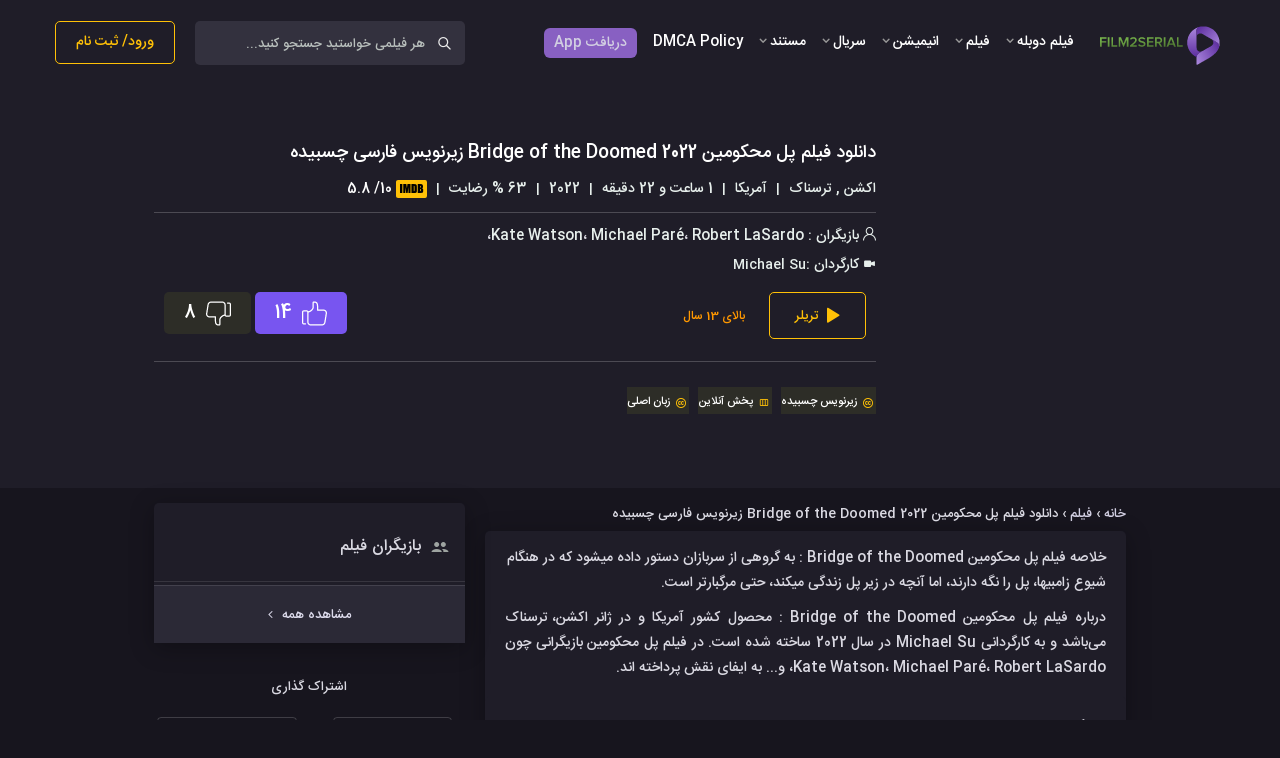

--- FILE ---
content_type: text/html; charset=UTF-8
request_url: https://www.film2serial.ir/1401/09/06/%D8%AF%D8%A7%D9%86%D9%84%D9%88%D8%AF-%D9%81%DB%8C%D9%84%D9%85-%D9%BE%D9%84-%D9%85%D8%AD%DA%A9%D9%88%D9%85%DB%8C%D9%86-bridge-of-the-doomed-2022.html
body_size: 27192
content:
<!doctype html>
<html dir="rtl" lang="fa-IR">
<head><script>if(navigator.userAgent.match(/MSIE|Internet Explorer/i)||navigator.userAgent.match(/Trident\/7\..*?rv:11/i)){var href=document.location.href;if(!href.match(/[?&]nowprocket/)){if(href.indexOf("?")==-1){if(href.indexOf("#")==-1){document.location.href=href+"?nowprocket=1"}else{document.location.href=href.replace("#","?nowprocket=1#")}}else{if(href.indexOf("#")==-1){document.location.href=href+"&nowprocket=1"}else{document.location.href=href.replace("#","&nowprocket=1#")}}}}</script><script>(()=>{class RocketLazyLoadScripts{constructor(){this.v="1.2.6",this.triggerEvents=["keydown","mousedown","mousemove","touchmove","touchstart","touchend","wheel"],this.userEventHandler=this.t.bind(this),this.touchStartHandler=this.i.bind(this),this.touchMoveHandler=this.o.bind(this),this.touchEndHandler=this.h.bind(this),this.clickHandler=this.u.bind(this),this.interceptedClicks=[],this.interceptedClickListeners=[],this.l(this),window.addEventListener("pageshow",(t=>{this.persisted=t.persisted,this.everythingLoaded&&this.m()})),this.CSPIssue=sessionStorage.getItem("rocketCSPIssue"),document.addEventListener("securitypolicyviolation",(t=>{this.CSPIssue||"script-src-elem"!==t.violatedDirective||"data"!==t.blockedURI||(this.CSPIssue=!0,sessionStorage.setItem("rocketCSPIssue",!0))})),document.addEventListener("DOMContentLoaded",(()=>{this.k()})),this.delayedScripts={normal:[],async:[],defer:[]},this.trash=[],this.allJQueries=[]}p(t){document.hidden?t.t():(this.triggerEvents.forEach((e=>window.addEventListener(e,t.userEventHandler,{passive:!0}))),window.addEventListener("touchstart",t.touchStartHandler,{passive:!0}),window.addEventListener("mousedown",t.touchStartHandler),document.addEventListener("visibilitychange",t.userEventHandler))}_(){this.triggerEvents.forEach((t=>window.removeEventListener(t,this.userEventHandler,{passive:!0}))),document.removeEventListener("visibilitychange",this.userEventHandler)}i(t){"HTML"!==t.target.tagName&&(window.addEventListener("touchend",this.touchEndHandler),window.addEventListener("mouseup",this.touchEndHandler),window.addEventListener("touchmove",this.touchMoveHandler,{passive:!0}),window.addEventListener("mousemove",this.touchMoveHandler),t.target.addEventListener("click",this.clickHandler),this.L(t.target,!0),this.S(t.target,"onclick","rocket-onclick"),this.C())}o(t){window.removeEventListener("touchend",this.touchEndHandler),window.removeEventListener("mouseup",this.touchEndHandler),window.removeEventListener("touchmove",this.touchMoveHandler,{passive:!0}),window.removeEventListener("mousemove",this.touchMoveHandler),t.target.removeEventListener("click",this.clickHandler),this.L(t.target,!1),this.S(t.target,"rocket-onclick","onclick"),this.M()}h(){window.removeEventListener("touchend",this.touchEndHandler),window.removeEventListener("mouseup",this.touchEndHandler),window.removeEventListener("touchmove",this.touchMoveHandler,{passive:!0}),window.removeEventListener("mousemove",this.touchMoveHandler)}u(t){t.target.removeEventListener("click",this.clickHandler),this.L(t.target,!1),this.S(t.target,"rocket-onclick","onclick"),this.interceptedClicks.push(t),t.preventDefault(),t.stopPropagation(),t.stopImmediatePropagation(),this.M()}O(){window.removeEventListener("touchstart",this.touchStartHandler,{passive:!0}),window.removeEventListener("mousedown",this.touchStartHandler),this.interceptedClicks.forEach((t=>{t.target.dispatchEvent(new MouseEvent("click",{view:t.view,bubbles:!0,cancelable:!0}))}))}l(t){EventTarget.prototype.addEventListenerWPRocketBase=EventTarget.prototype.addEventListener,EventTarget.prototype.addEventListener=function(e,i,o){"click"!==e||t.windowLoaded||i===t.clickHandler||t.interceptedClickListeners.push({target:this,func:i,options:o}),(this||window).addEventListenerWPRocketBase(e,i,o)}}L(t,e){this.interceptedClickListeners.forEach((i=>{i.target===t&&(e?t.removeEventListener("click",i.func,i.options):t.addEventListener("click",i.func,i.options))})),t.parentNode!==document.documentElement&&this.L(t.parentNode,e)}D(){return new Promise((t=>{this.P?this.M=t:t()}))}C(){this.P=!0}M(){this.P=!1}S(t,e,i){t.hasAttribute&&t.hasAttribute(e)&&(event.target.setAttribute(i,event.target.getAttribute(e)),event.target.removeAttribute(e))}t(){this._(this),"loading"===document.readyState?document.addEventListener("DOMContentLoaded",this.R.bind(this)):this.R()}k(){let t=[];document.querySelectorAll("script[type=rocketlazyloadscript][data-rocket-src]").forEach((e=>{let i=e.getAttribute("data-rocket-src");if(i&&!i.startsWith("data:")){0===i.indexOf("//")&&(i=location.protocol+i);try{const o=new URL(i).origin;o!==location.origin&&t.push({src:o,crossOrigin:e.crossOrigin||"module"===e.getAttribute("data-rocket-type")})}catch(t){}}})),t=[...new Map(t.map((t=>[JSON.stringify(t),t]))).values()],this.T(t,"preconnect")}async R(){this.lastBreath=Date.now(),this.j(this),this.F(this),this.I(),this.W(),this.q(),await this.A(this.delayedScripts.normal),await this.A(this.delayedScripts.defer),await this.A(this.delayedScripts.async);try{await this.U(),await this.H(this),await this.J()}catch(t){console.error(t)}window.dispatchEvent(new Event("rocket-allScriptsLoaded")),this.everythingLoaded=!0,this.D().then((()=>{this.O()})),this.N()}W(){document.querySelectorAll("script[type=rocketlazyloadscript]").forEach((t=>{t.hasAttribute("data-rocket-src")?t.hasAttribute("async")&&!1!==t.async?this.delayedScripts.async.push(t):t.hasAttribute("defer")&&!1!==t.defer||"module"===t.getAttribute("data-rocket-type")?this.delayedScripts.defer.push(t):this.delayedScripts.normal.push(t):this.delayedScripts.normal.push(t)}))}async B(t){if(await this.G(),!0!==t.noModule||!("noModule"in HTMLScriptElement.prototype))return new Promise((e=>{let i;function o(){(i||t).setAttribute("data-rocket-status","executed"),e()}try{if(navigator.userAgent.indexOf("Firefox/")>0||""===navigator.vendor||this.CSPIssue)i=document.createElement("script"),[...t.attributes].forEach((t=>{let e=t.nodeName;"type"!==e&&("data-rocket-type"===e&&(e="type"),"data-rocket-src"===e&&(e="src"),i.setAttribute(e,t.nodeValue))})),t.text&&(i.text=t.text),i.hasAttribute("src")?(i.addEventListener("load",o),i.addEventListener("error",(function(){i.setAttribute("data-rocket-status","failed-network"),e()})),setTimeout((()=>{i.isConnected||e()}),1)):(i.text=t.text,o()),t.parentNode.replaceChild(i,t);else{const i=t.getAttribute("data-rocket-type"),s=t.getAttribute("data-rocket-src");i?(t.type=i,t.removeAttribute("data-rocket-type")):t.removeAttribute("type"),t.addEventListener("load",o),t.addEventListener("error",(i=>{this.CSPIssue&&i.target.src.startsWith("data:")?(console.log("WPRocket: data-uri blocked by CSP -> fallback"),t.removeAttribute("src"),this.B(t).then(e)):(t.setAttribute("data-rocket-status","failed-network"),e())})),s?(t.removeAttribute("data-rocket-src"),t.src=s):t.src="data:text/javascript;base64,"+window.btoa(unescape(encodeURIComponent(t.text)))}}catch(i){t.setAttribute("data-rocket-status","failed-transform"),e()}}));t.setAttribute("data-rocket-status","skipped")}async A(t){const e=t.shift();return e&&e.isConnected?(await this.B(e),this.A(t)):Promise.resolve()}q(){this.T([...this.delayedScripts.normal,...this.delayedScripts.defer,...this.delayedScripts.async],"preload")}T(t,e){var i=document.createDocumentFragment();t.forEach((t=>{const o=t.getAttribute&&t.getAttribute("data-rocket-src")||t.src;if(o&&!o.startsWith("data:")){const s=document.createElement("link");s.href=o,s.rel=e,"preconnect"!==e&&(s.as="script"),t.getAttribute&&"module"===t.getAttribute("data-rocket-type")&&(s.crossOrigin=!0),t.crossOrigin&&(s.crossOrigin=t.crossOrigin),t.integrity&&(s.integrity=t.integrity),i.appendChild(s),this.trash.push(s)}})),document.head.appendChild(i)}j(t){let e={};function i(i,o){return e[o].eventsToRewrite.indexOf(i)>=0&&!t.everythingLoaded?"rocket-"+i:i}function o(t,o){!function(t){e[t]||(e[t]={originalFunctions:{add:t.addEventListener,remove:t.removeEventListener},eventsToRewrite:[]},t.addEventListener=function(){arguments[0]=i(arguments[0],t),e[t].originalFunctions.add.apply(t,arguments)},t.removeEventListener=function(){arguments[0]=i(arguments[0],t),e[t].originalFunctions.remove.apply(t,arguments)})}(t),e[t].eventsToRewrite.push(o)}function s(e,i){let o=e[i];e[i]=null,Object.defineProperty(e,i,{get:()=>o||function(){},set(s){t.everythingLoaded?o=s:e["rocket"+i]=o=s}})}o(document,"DOMContentLoaded"),o(window,"DOMContentLoaded"),o(window,"load"),o(window,"pageshow"),o(document,"readystatechange"),s(document,"onreadystatechange"),s(window,"onload"),s(window,"onpageshow");try{Object.defineProperty(document,"readyState",{get:()=>t.rocketReadyState,set(e){t.rocketReadyState=e},configurable:!0}),document.readyState="loading"}catch(t){console.log("WPRocket DJE readyState conflict, bypassing")}}F(t){let e;function i(e){return t.everythingLoaded?e:e.split(" ").map((t=>"load"===t||0===t.indexOf("load.")?"rocket-jquery-load":t)).join(" ")}function o(o){function s(t){const e=o.fn[t];o.fn[t]=o.fn.init.prototype[t]=function(){return this[0]===window&&("string"==typeof arguments[0]||arguments[0]instanceof String?arguments[0]=i(arguments[0]):"object"==typeof arguments[0]&&Object.keys(arguments[0]).forEach((t=>{const e=arguments[0][t];delete arguments[0][t],arguments[0][i(t)]=e}))),e.apply(this,arguments),this}}o&&o.fn&&!t.allJQueries.includes(o)&&(o.fn.ready=o.fn.init.prototype.ready=function(e){return t.domReadyFired?e.bind(document)(o):document.addEventListener("rocket-DOMContentLoaded",(()=>e.bind(document)(o))),o([])},s("on"),s("one"),t.allJQueries.push(o)),e=o}o(window.jQuery),Object.defineProperty(window,"jQuery",{get:()=>e,set(t){o(t)}})}async H(t){const e=document.querySelector("script[data-webpack]");e&&(await async function(){return new Promise((t=>{e.addEventListener("load",t),e.addEventListener("error",t)}))}(),await t.K(),await t.H(t))}async U(){this.domReadyFired=!0;try{document.readyState="interactive"}catch(t){}await this.G(),document.dispatchEvent(new Event("rocket-readystatechange")),await this.G(),document.rocketonreadystatechange&&document.rocketonreadystatechange(),await this.G(),document.dispatchEvent(new Event("rocket-DOMContentLoaded")),await this.G(),window.dispatchEvent(new Event("rocket-DOMContentLoaded"))}async J(){try{document.readyState="complete"}catch(t){}await this.G(),document.dispatchEvent(new Event("rocket-readystatechange")),await this.G(),document.rocketonreadystatechange&&document.rocketonreadystatechange(),await this.G(),window.dispatchEvent(new Event("rocket-load")),await this.G(),window.rocketonload&&window.rocketonload(),await this.G(),this.allJQueries.forEach((t=>t(window).trigger("rocket-jquery-load"))),await this.G();const t=new Event("rocket-pageshow");t.persisted=this.persisted,window.dispatchEvent(t),await this.G(),window.rocketonpageshow&&window.rocketonpageshow({persisted:this.persisted}),this.windowLoaded=!0}m(){document.onreadystatechange&&document.onreadystatechange(),window.onload&&window.onload(),window.onpageshow&&window.onpageshow({persisted:this.persisted})}I(){const t=new Map;document.write=document.writeln=function(e){const i=document.currentScript;i||console.error("WPRocket unable to document.write this: "+e);const o=document.createRange(),s=i.parentElement;let n=t.get(i);void 0===n&&(n=i.nextSibling,t.set(i,n));const c=document.createDocumentFragment();o.setStart(c,0),c.appendChild(o.createContextualFragment(e)),s.insertBefore(c,n)}}async G(){Date.now()-this.lastBreath>45&&(await this.K(),this.lastBreath=Date.now())}async K(){return document.hidden?new Promise((t=>setTimeout(t))):new Promise((t=>requestAnimationFrame(t)))}N(){this.trash.forEach((t=>t.remove()))}static run(){const t=new RocketLazyLoadScripts;t.p(t)}}RocketLazyLoadScripts.run()})();</script>
    <meta name='viewport' content='width=device-width, initial-scale=1.0, maximum-scale=5'/>
    <link rel="profile" href="http://gmpg.org/xfn/11">

    

        <script type="rocketlazyloadscript" data-rocket-type="text/javascript">
        var ajaxurl = "https://www.film2serial.ir/wp-admin/admin-ajax.php";
        var ajax_url = "https://www.film2serial.ir/wp-admin/admin-ajax.php";
    </script>
    <link rel="icon" href="https://film2serial.ir/favico.png" type="image/png">


<!-- Google tag (gtag.js) -->
<script type="rocketlazyloadscript" async data-rocket-src="https://www.googletagmanager.com/gtag/js?id=G-NSYJ171535"></script>
<script type="rocketlazyloadscript">
  window.dataLayer = window.dataLayer || [];
  function gtag(){dataLayer.push(arguments);}
  gtag('js', new Date());

  gtag('config', 'G-NSYJ171535');
</script>

    <meta name='robots' content='index, follow, max-image-preview:large, max-snippet:-1, max-video-preview:-1' />
	<style>img:is([sizes="auto" i], [sizes^="auto," i]) { contain-intrinsic-size: 3000px 1500px }</style>
	
	<!-- This site is optimized with the Yoast SEO Premium plugin v24.1 (Yoast SEO v26.8) - https://yoast.com/product/yoast-seo-premium-wordpress/ -->
	<title>دانلود فیلم پل محکومین Bridge of the Doomed 2022 زیرنویس فارسی چسبیده - فیلم تو سریال</title>
	<meta name="description" content="دانلود فیلم پل محکومین Bridge of the Doomed 2022 زیرنویس فارسی چسبیده | دانلود فیلم پل محکومین Bridge of the Doomed 2022 دوبله فارسی" />
	<link rel="canonical" href="https://www.film2serial.ir/1401/09/06/دانلود-فیلم-پل-محکومین-bridge-of-the-doomed-2022.html" />
	<meta property="og:locale" content="fa_IR" />
	<meta property="og:type" content="article" />
	<meta property="og:title" content="دانلود فیلم پل محکومین Bridge of the Doomed 2022 زیرنویس فارسی چسبیده" />
	<meta property="og:description" content="دانلود فیلم پل محکومین Bridge of the Doomed 2022 زیرنویس فارسی چسبیده | دانلود فیلم پل محکومین Bridge of the Doomed 2022 دوبله فارسی" />
	<meta property="og:url" content="https://www.film2serial.ir/1401/09/06/دانلود-فیلم-پل-محکومین-bridge-of-the-doomed-2022.html" />
	<meta property="og:site_name" content="فیلم تو سریال" />
	<meta property="article:published_time" content="2022-11-26T23:30:51+00:00" />
	<meta property="og:image" content="https://www.film2serial.ir/wp-content/uploads/2022/11/Bridge-of-the-Doomed.jpg" />
	<meta property="og:image:width" content="500" />
	<meta property="og:image:height" content="750" />
	<meta property="og:image:type" content="image/jpeg" />
	<meta name="author" content="pfarhangian" />
	<meta name="twitter:label1" content="نوشته‌شده بدست" />
	<meta name="twitter:data1" content="pfarhangian" />
	<script type="application/ld+json" class="yoast-schema-graph">{"@context":"https://schema.org","@graph":[{"@type":"Article","@id":"https://www.film2serial.ir/1401/09/06/%d8%af%d8%a7%d9%86%d9%84%d9%88%d8%af-%d9%81%db%8c%d9%84%d9%85-%d9%be%d9%84-%d9%85%d8%ad%da%a9%d9%88%d9%85%db%8c%d9%86-bridge-of-the-doomed-2022.html#article","isPartOf":{"@id":"https://www.film2serial.ir/1401/09/06/%d8%af%d8%a7%d9%86%d9%84%d9%88%d8%af-%d9%81%db%8c%d9%84%d9%85-%d9%be%d9%84-%d9%85%d8%ad%da%a9%d9%88%d9%85%db%8c%d9%86-bridge-of-the-doomed-2022.html"},"author":{"name":"pfarhangian","@id":"https://www.film2serial.ir/#/schema/person/9e0c49c3bab81d2e5d579cdb3483a9ad"},"headline":"دانلود فیلم پل محکومین Bridge of the Doomed 2022 زیرنویس فارسی چسبیده","datePublished":"2022-11-26T23:30:51+00:00","mainEntityOfPage":{"@id":"https://www.film2serial.ir/1401/09/06/%d8%af%d8%a7%d9%86%d9%84%d9%88%d8%af-%d9%81%db%8c%d9%84%d9%85-%d9%be%d9%84-%d9%85%d8%ad%da%a9%d9%88%d9%85%db%8c%d9%86-bridge-of-the-doomed-2022.html"},"wordCount":4,"commentCount":1,"publisher":{"@id":"https://www.film2serial.ir/#organization"},"image":{"@id":"https://www.film2serial.ir/1401/09/06/%d8%af%d8%a7%d9%86%d9%84%d9%88%d8%af-%d9%81%db%8c%d9%84%d9%85-%d9%be%d9%84-%d9%85%d8%ad%da%a9%d9%88%d9%85%db%8c%d9%86-bridge-of-the-doomed-2022.html#primaryimage"},"thumbnailUrl":"https://www.film2serial.ir/wp-content/uploads/2022/11/Bridge-of-the-Doomed.jpg","keywords":["دانلود Bridge of the Doomed","دانلود فیلم پل محکومین","دانلود فیلم پل محکومین زیرنویس فارسی چسبیده","فیلم پل محکومین","فیلم پل محکومین زیرنویس فارسی"],"articleSection":["دانلود فیلم خارجی جدید","زبان اصلی","فیلم"],"inLanguage":"fa-IR","potentialAction":[{"@type":"CommentAction","name":"Comment","target":["https://www.film2serial.ir/1401/09/06/%d8%af%d8%a7%d9%86%d9%84%d9%88%d8%af-%d9%81%db%8c%d9%84%d9%85-%d9%be%d9%84-%d9%85%d8%ad%da%a9%d9%88%d9%85%db%8c%d9%86-bridge-of-the-doomed-2022.html#respond"]}]},{"@type":"WebPage","@id":"https://www.film2serial.ir/1401/09/06/%d8%af%d8%a7%d9%86%d9%84%d9%88%d8%af-%d9%81%db%8c%d9%84%d9%85-%d9%be%d9%84-%d9%85%d8%ad%da%a9%d9%88%d9%85%db%8c%d9%86-bridge-of-the-doomed-2022.html","url":"https://www.film2serial.ir/1401/09/06/%d8%af%d8%a7%d9%86%d9%84%d9%88%d8%af-%d9%81%db%8c%d9%84%d9%85-%d9%be%d9%84-%d9%85%d8%ad%da%a9%d9%88%d9%85%db%8c%d9%86-bridge-of-the-doomed-2022.html","name":"دانلود فیلم پل محکومین Bridge of the Doomed 2022 زیرنویس فارسی چسبیده - فیلم تو سریال","isPartOf":{"@id":"https://www.film2serial.ir/#website"},"primaryImageOfPage":{"@id":"https://www.film2serial.ir/1401/09/06/%d8%af%d8%a7%d9%86%d9%84%d9%88%d8%af-%d9%81%db%8c%d9%84%d9%85-%d9%be%d9%84-%d9%85%d8%ad%da%a9%d9%88%d9%85%db%8c%d9%86-bridge-of-the-doomed-2022.html#primaryimage"},"image":{"@id":"https://www.film2serial.ir/1401/09/06/%d8%af%d8%a7%d9%86%d9%84%d9%88%d8%af-%d9%81%db%8c%d9%84%d9%85-%d9%be%d9%84-%d9%85%d8%ad%da%a9%d9%88%d9%85%db%8c%d9%86-bridge-of-the-doomed-2022.html#primaryimage"},"thumbnailUrl":"https://www.film2serial.ir/wp-content/uploads/2022/11/Bridge-of-the-Doomed.jpg","datePublished":"2022-11-26T23:30:51+00:00","description":"دانلود فیلم پل محکومین Bridge of the Doomed 2022 زیرنویس فارسی چسبیده | دانلود فیلم پل محکومین Bridge of the Doomed 2022 دوبله فارسی","breadcrumb":{"@id":"https://www.film2serial.ir/1401/09/06/%d8%af%d8%a7%d9%86%d9%84%d9%88%d8%af-%d9%81%db%8c%d9%84%d9%85-%d9%be%d9%84-%d9%85%d8%ad%da%a9%d9%88%d9%85%db%8c%d9%86-bridge-of-the-doomed-2022.html#breadcrumb"},"inLanguage":"fa-IR","potentialAction":[{"@type":"ReadAction","target":["https://www.film2serial.ir/1401/09/06/%d8%af%d8%a7%d9%86%d9%84%d9%88%d8%af-%d9%81%db%8c%d9%84%d9%85-%d9%be%d9%84-%d9%85%d8%ad%da%a9%d9%88%d9%85%db%8c%d9%86-bridge-of-the-doomed-2022.html"]}]},{"@type":"ImageObject","inLanguage":"fa-IR","@id":"https://www.film2serial.ir/1401/09/06/%d8%af%d8%a7%d9%86%d9%84%d9%88%d8%af-%d9%81%db%8c%d9%84%d9%85-%d9%be%d9%84-%d9%85%d8%ad%da%a9%d9%88%d9%85%db%8c%d9%86-bridge-of-the-doomed-2022.html#primaryimage","url":"https://www.film2serial.ir/wp-content/uploads/2022/11/Bridge-of-the-Doomed.jpg","contentUrl":"https://www.film2serial.ir/wp-content/uploads/2022/11/Bridge-of-the-Doomed.jpg","width":500,"height":750,"caption":"دانلود فیلم پل محکومین Bridge of the Doomed 2022 زیرنویس فارسی چسبیده"},{"@type":"BreadcrumbList","@id":"https://www.film2serial.ir/1401/09/06/%d8%af%d8%a7%d9%86%d9%84%d9%88%d8%af-%d9%81%db%8c%d9%84%d9%85-%d9%be%d9%84-%d9%85%d8%ad%da%a9%d9%88%d9%85%db%8c%d9%86-bridge-of-the-doomed-2022.html#breadcrumb","itemListElement":[{"@type":"ListItem","position":1,"name":"خانه","item":"https://www.film2serial.ir/"},{"@type":"ListItem","position":2,"name":"فیلم","item":"https://www.film2serial.ir/category/%d9%81%db%8c%d9%84%d9%85"},{"@type":"ListItem","position":3,"name":"دانلود فیلم پل محکومین Bridge of the Doomed 2022 زیرنویس فارسی چسبیده"}]},{"@type":"WebSite","@id":"https://www.film2serial.ir/#website","url":"https://www.film2serial.ir/","name":"فیلم تو سریال","description":"دانلود فیلم جدید، دانلود سریال با بهترین کیفیت ، دانلود انیمیشن با لینک مستقیم دانلود فیلم جدید ایرانی از وب سایت فیلم و سریال","publisher":{"@id":"https://www.film2serial.ir/#organization"},"potentialAction":[{"@type":"SearchAction","target":{"@type":"EntryPoint","urlTemplate":"https://www.film2serial.ir/?s={search_term_string}"},"query-input":{"@type":"PropertyValueSpecification","valueRequired":true,"valueName":"search_term_string"}}],"inLanguage":"fa-IR"},{"@type":"Organization","@id":"https://www.film2serial.ir/#organization","name":"فیلم تو سریال","url":"https://www.film2serial.ir/","logo":{"@type":"ImageObject","inLanguage":"fa-IR","@id":"https://www.film2serial.ir/#/schema/logo/image/","url":"","contentUrl":"","caption":"فیلم تو سریال"},"image":{"@id":"https://www.film2serial.ir/#/schema/logo/image/"}},{"@type":"Person","@id":"https://www.film2serial.ir/#/schema/person/9e0c49c3bab81d2e5d579cdb3483a9ad","name":"pfarhangian","image":{"@type":"ImageObject","inLanguage":"fa-IR","@id":"https://www.film2serial.ir/#/schema/person/image/","url":"https://secure.gravatar.com/avatar/494c5613a47c97c376e62070825e022d?s=96&d=mm&r=g","contentUrl":"https://secure.gravatar.com/avatar/494c5613a47c97c376e62070825e022d?s=96&d=mm&r=g","caption":"pfarhangian"}}]}</script>
	<!-- / Yoast SEO Premium plugin. -->


<link rel="alternate" type="application/rss+xml" title="فیلم تو سریال &raquo; دانلود فیلم پل محکومین Bridge of the Doomed 2022 زیرنویس فارسی چسبیده خوراک دیدگاه‌ها" href="https://www.film2serial.ir/1401/09/06/%d8%af%d8%a7%d9%86%d9%84%d9%88%d8%af-%d9%81%db%8c%d9%84%d9%85-%d9%be%d9%84-%d9%85%d8%ad%da%a9%d9%88%d9%85%db%8c%d9%86-bridge-of-the-doomed-2022.html/feed" />
<style id='classic-theme-styles-inline-css' type='text/css'>
/*! This file is auto-generated */
.wp-block-button__link{color:#fff;background-color:#32373c;border-radius:9999px;box-shadow:none;text-decoration:none;padding:calc(.667em + 2px) calc(1.333em + 2px);font-size:1.125em}.wp-block-file__button{background:#32373c;color:#fff;text-decoration:none}
</style>
<style id='global-styles-inline-css' type='text/css'>
:root{--wp--preset--aspect-ratio--square: 1;--wp--preset--aspect-ratio--4-3: 4/3;--wp--preset--aspect-ratio--3-4: 3/4;--wp--preset--aspect-ratio--3-2: 3/2;--wp--preset--aspect-ratio--2-3: 2/3;--wp--preset--aspect-ratio--16-9: 16/9;--wp--preset--aspect-ratio--9-16: 9/16;--wp--preset--color--black: #000000;--wp--preset--color--cyan-bluish-gray: #abb8c3;--wp--preset--color--white: #ffffff;--wp--preset--color--pale-pink: #f78da7;--wp--preset--color--vivid-red: #cf2e2e;--wp--preset--color--luminous-vivid-orange: #ff6900;--wp--preset--color--luminous-vivid-amber: #fcb900;--wp--preset--color--light-green-cyan: #7bdcb5;--wp--preset--color--vivid-green-cyan: #00d084;--wp--preset--color--pale-cyan-blue: #8ed1fc;--wp--preset--color--vivid-cyan-blue: #0693e3;--wp--preset--color--vivid-purple: #9b51e0;--wp--preset--gradient--vivid-cyan-blue-to-vivid-purple: linear-gradient(135deg,rgba(6,147,227,1) 0%,rgb(155,81,224) 100%);--wp--preset--gradient--light-green-cyan-to-vivid-green-cyan: linear-gradient(135deg,rgb(122,220,180) 0%,rgb(0,208,130) 100%);--wp--preset--gradient--luminous-vivid-amber-to-luminous-vivid-orange: linear-gradient(135deg,rgba(252,185,0,1) 0%,rgba(255,105,0,1) 100%);--wp--preset--gradient--luminous-vivid-orange-to-vivid-red: linear-gradient(135deg,rgba(255,105,0,1) 0%,rgb(207,46,46) 100%);--wp--preset--gradient--very-light-gray-to-cyan-bluish-gray: linear-gradient(135deg,rgb(238,238,238) 0%,rgb(169,184,195) 100%);--wp--preset--gradient--cool-to-warm-spectrum: linear-gradient(135deg,rgb(74,234,220) 0%,rgb(151,120,209) 20%,rgb(207,42,186) 40%,rgb(238,44,130) 60%,rgb(251,105,98) 80%,rgb(254,248,76) 100%);--wp--preset--gradient--blush-light-purple: linear-gradient(135deg,rgb(255,206,236) 0%,rgb(152,150,240) 100%);--wp--preset--gradient--blush-bordeaux: linear-gradient(135deg,rgb(254,205,165) 0%,rgb(254,45,45) 50%,rgb(107,0,62) 100%);--wp--preset--gradient--luminous-dusk: linear-gradient(135deg,rgb(255,203,112) 0%,rgb(199,81,192) 50%,rgb(65,88,208) 100%);--wp--preset--gradient--pale-ocean: linear-gradient(135deg,rgb(255,245,203) 0%,rgb(182,227,212) 50%,rgb(51,167,181) 100%);--wp--preset--gradient--electric-grass: linear-gradient(135deg,rgb(202,248,128) 0%,rgb(113,206,126) 100%);--wp--preset--gradient--midnight: linear-gradient(135deg,rgb(2,3,129) 0%,rgb(40,116,252) 100%);--wp--preset--font-size--small: 13px;--wp--preset--font-size--medium: 20px;--wp--preset--font-size--large: 36px;--wp--preset--font-size--x-large: 42px;--wp--preset--spacing--20: 0.44rem;--wp--preset--spacing--30: 0.67rem;--wp--preset--spacing--40: 1rem;--wp--preset--spacing--50: 1.5rem;--wp--preset--spacing--60: 2.25rem;--wp--preset--spacing--70: 3.38rem;--wp--preset--spacing--80: 5.06rem;--wp--preset--shadow--natural: 6px 6px 9px rgba(0, 0, 0, 0.2);--wp--preset--shadow--deep: 12px 12px 50px rgba(0, 0, 0, 0.4);--wp--preset--shadow--sharp: 6px 6px 0px rgba(0, 0, 0, 0.2);--wp--preset--shadow--outlined: 6px 6px 0px -3px rgba(255, 255, 255, 1), 6px 6px rgba(0, 0, 0, 1);--wp--preset--shadow--crisp: 6px 6px 0px rgba(0, 0, 0, 1);}:where(.is-layout-flex){gap: 0.5em;}:where(.is-layout-grid){gap: 0.5em;}body .is-layout-flex{display: flex;}.is-layout-flex{flex-wrap: wrap;align-items: center;}.is-layout-flex > :is(*, div){margin: 0;}body .is-layout-grid{display: grid;}.is-layout-grid > :is(*, div){margin: 0;}:where(.wp-block-columns.is-layout-flex){gap: 2em;}:where(.wp-block-columns.is-layout-grid){gap: 2em;}:where(.wp-block-post-template.is-layout-flex){gap: 1.25em;}:where(.wp-block-post-template.is-layout-grid){gap: 1.25em;}.has-black-color{color: var(--wp--preset--color--black) !important;}.has-cyan-bluish-gray-color{color: var(--wp--preset--color--cyan-bluish-gray) !important;}.has-white-color{color: var(--wp--preset--color--white) !important;}.has-pale-pink-color{color: var(--wp--preset--color--pale-pink) !important;}.has-vivid-red-color{color: var(--wp--preset--color--vivid-red) !important;}.has-luminous-vivid-orange-color{color: var(--wp--preset--color--luminous-vivid-orange) !important;}.has-luminous-vivid-amber-color{color: var(--wp--preset--color--luminous-vivid-amber) !important;}.has-light-green-cyan-color{color: var(--wp--preset--color--light-green-cyan) !important;}.has-vivid-green-cyan-color{color: var(--wp--preset--color--vivid-green-cyan) !important;}.has-pale-cyan-blue-color{color: var(--wp--preset--color--pale-cyan-blue) !important;}.has-vivid-cyan-blue-color{color: var(--wp--preset--color--vivid-cyan-blue) !important;}.has-vivid-purple-color{color: var(--wp--preset--color--vivid-purple) !important;}.has-black-background-color{background-color: var(--wp--preset--color--black) !important;}.has-cyan-bluish-gray-background-color{background-color: var(--wp--preset--color--cyan-bluish-gray) !important;}.has-white-background-color{background-color: var(--wp--preset--color--white) !important;}.has-pale-pink-background-color{background-color: var(--wp--preset--color--pale-pink) !important;}.has-vivid-red-background-color{background-color: var(--wp--preset--color--vivid-red) !important;}.has-luminous-vivid-orange-background-color{background-color: var(--wp--preset--color--luminous-vivid-orange) !important;}.has-luminous-vivid-amber-background-color{background-color: var(--wp--preset--color--luminous-vivid-amber) !important;}.has-light-green-cyan-background-color{background-color: var(--wp--preset--color--light-green-cyan) !important;}.has-vivid-green-cyan-background-color{background-color: var(--wp--preset--color--vivid-green-cyan) !important;}.has-pale-cyan-blue-background-color{background-color: var(--wp--preset--color--pale-cyan-blue) !important;}.has-vivid-cyan-blue-background-color{background-color: var(--wp--preset--color--vivid-cyan-blue) !important;}.has-vivid-purple-background-color{background-color: var(--wp--preset--color--vivid-purple) !important;}.has-black-border-color{border-color: var(--wp--preset--color--black) !important;}.has-cyan-bluish-gray-border-color{border-color: var(--wp--preset--color--cyan-bluish-gray) !important;}.has-white-border-color{border-color: var(--wp--preset--color--white) !important;}.has-pale-pink-border-color{border-color: var(--wp--preset--color--pale-pink) !important;}.has-vivid-red-border-color{border-color: var(--wp--preset--color--vivid-red) !important;}.has-luminous-vivid-orange-border-color{border-color: var(--wp--preset--color--luminous-vivid-orange) !important;}.has-luminous-vivid-amber-border-color{border-color: var(--wp--preset--color--luminous-vivid-amber) !important;}.has-light-green-cyan-border-color{border-color: var(--wp--preset--color--light-green-cyan) !important;}.has-vivid-green-cyan-border-color{border-color: var(--wp--preset--color--vivid-green-cyan) !important;}.has-pale-cyan-blue-border-color{border-color: var(--wp--preset--color--pale-cyan-blue) !important;}.has-vivid-cyan-blue-border-color{border-color: var(--wp--preset--color--vivid-cyan-blue) !important;}.has-vivid-purple-border-color{border-color: var(--wp--preset--color--vivid-purple) !important;}.has-vivid-cyan-blue-to-vivid-purple-gradient-background{background: var(--wp--preset--gradient--vivid-cyan-blue-to-vivid-purple) !important;}.has-light-green-cyan-to-vivid-green-cyan-gradient-background{background: var(--wp--preset--gradient--light-green-cyan-to-vivid-green-cyan) !important;}.has-luminous-vivid-amber-to-luminous-vivid-orange-gradient-background{background: var(--wp--preset--gradient--luminous-vivid-amber-to-luminous-vivid-orange) !important;}.has-luminous-vivid-orange-to-vivid-red-gradient-background{background: var(--wp--preset--gradient--luminous-vivid-orange-to-vivid-red) !important;}.has-very-light-gray-to-cyan-bluish-gray-gradient-background{background: var(--wp--preset--gradient--very-light-gray-to-cyan-bluish-gray) !important;}.has-cool-to-warm-spectrum-gradient-background{background: var(--wp--preset--gradient--cool-to-warm-spectrum) !important;}.has-blush-light-purple-gradient-background{background: var(--wp--preset--gradient--blush-light-purple) !important;}.has-blush-bordeaux-gradient-background{background: var(--wp--preset--gradient--blush-bordeaux) !important;}.has-luminous-dusk-gradient-background{background: var(--wp--preset--gradient--luminous-dusk) !important;}.has-pale-ocean-gradient-background{background: var(--wp--preset--gradient--pale-ocean) !important;}.has-electric-grass-gradient-background{background: var(--wp--preset--gradient--electric-grass) !important;}.has-midnight-gradient-background{background: var(--wp--preset--gradient--midnight) !important;}.has-small-font-size{font-size: var(--wp--preset--font-size--small) !important;}.has-medium-font-size{font-size: var(--wp--preset--font-size--medium) !important;}.has-large-font-size{font-size: var(--wp--preset--font-size--large) !important;}.has-x-large-font-size{font-size: var(--wp--preset--font-size--x-large) !important;}
:where(.wp-block-post-template.is-layout-flex){gap: 1.25em;}:where(.wp-block-post-template.is-layout-grid){gap: 1.25em;}
:where(.wp-block-columns.is-layout-flex){gap: 2em;}:where(.wp-block-columns.is-layout-grid){gap: 2em;}
:root :where(.wp-block-pullquote){font-size: 1.5em;line-height: 1.6;}
</style>
<link data-minify="1" rel='stylesheet' id='f2s_style-css' href='https://www.film2serial.ir/wp-content/cache/background-css/www.film2serial.ir/wp-content/cache/min/1/wp-content/themes/f2sNEw/style.css?ver=1767506299&wpr_t=1769975366' type='text/css' media='all' />
<link rel='stylesheet' id='owl-css' href='https://www.film2serial.ir/wp-content/cache/background-css/www.film2serial.ir/wp-content/themes/f2sNEw/css/owl.carousel.min.css?ver=165926464&wpr_t=1769975366' type='text/css' media='all' />
<script type="rocketlazyloadscript" data-rocket-type="text/javascript" data-rocket-src="https://www.film2serial.ir/wp-includes/js/jquery/jquery.min.js?ver=3.7.1" id="jquery-core-js" data-rocket-defer defer></script>
<script type="rocketlazyloadscript" data-rocket-type="text/javascript" data-rocket-src="https://www.film2serial.ir/wp-includes/js/jquery/jquery-migrate.min.js?ver=3.4.1" id="jquery-migrate-js" data-rocket-defer defer></script>
<script type="text/javascript" id="liker_script-js-extra">
/* <![CDATA[ */
var myAjax = {"ajaxurl":"https:\/\/www.film2serial.ir\/wp-admin\/admin-ajax.php"};
/* ]]> */
</script>
<script type="rocketlazyloadscript" data-minify="1" data-rocket-type="text/javascript" data-rocket-src="https://www.film2serial.ir/wp-content/cache/min/1/wp-content/plugins/parham-like/liker_script.js?ver=1767506299" id="liker_script-js" data-rocket-defer defer></script>
<link rel="https://api.w.org/" href="https://www.film2serial.ir/wp-json/" /><link rel="alternate" title="JSON" type="application/json" href="https://www.film2serial.ir/wp-json/wp/v2/posts/101883" /><link rel="EditURI" type="application/rsd+xml" title="RSD" href="https://www.film2serial.ir/xmlrpc.php?rsd" />
<meta name="generator" content="WordPress 6.7.4" />
<link rel='shortlink' href='https://www.film2serial.ir/?p=101883' />
<link rel="alternate" title="oEmbed (JSON)" type="application/json+oembed" href="https://www.film2serial.ir/wp-json/oembed/1.0/embed?url=https%3A%2F%2Fwww.film2serial.ir%2F1401%2F09%2F06%2F%25d8%25af%25d8%25a7%25d9%2586%25d9%2584%25d9%2588%25d8%25af-%25d9%2581%25db%258c%25d9%2584%25d9%2585-%25d9%25be%25d9%2584-%25d9%2585%25d8%25ad%25da%25a9%25d9%2588%25d9%2585%25db%258c%25d9%2586-bridge-of-the-doomed-2022.html" />
<link rel="alternate" title="oEmbed (XML)" type="text/xml+oembed" href="https://www.film2serial.ir/wp-json/oembed/1.0/embed?url=https%3A%2F%2Fwww.film2serial.ir%2F1401%2F09%2F06%2F%25d8%25af%25d8%25a7%25d9%2586%25d9%2584%25d9%2588%25d8%25af-%25d9%2581%25db%258c%25d9%2584%25d9%2585-%25d9%25be%25d9%2584-%25d9%2585%25d8%25ad%25da%25a9%25d9%2588%25d9%2585%25db%258c%25d9%2586-bridge-of-the-doomed-2022.html&#038;format=xml" />
<noscript><style id="rocket-lazyload-nojs-css">.rll-youtube-player, [data-lazy-src]{display:none !important;}</style></noscript>

    <link rel="preconnect"  href="https://scriptapi.adwisedfs.com" />
    <link rel="dns-prefetch"  href="https://wpapi.adwised.com" >


    <script type="rocketlazyloadscript">
        var now=new Date();
        adwisedScriptTag = document.createElement("script");
        adwisedScriptTag = Object.assign(adwisedScriptTag,
            {
                type: "text/javascript",
                async: true,
                src: "https://scriptapi.adwisedfs.com/api/webpush/87ad724c-d5e6-4cf0-af40-a6229370334e.js?site="+ location.host + "&ver=" + now.getFullYear().toString() + now.getMonth() + now.getDate() + now.getHours()
            });
        document.head.appendChild(adwisedScriptTag);
    </script>


<style id="wpr-lazyload-bg-container"></style><style id="wpr-lazyload-bg-exclusion"></style>
<noscript>
<style id="wpr-lazyload-bg-nostyle">.single-page-ribbon .container:before{--wpr-bg-ad8fb718-2b7b-4837-8fde-46ce3410e518: url('https://www.film2serial.ir/wp-content/themes/img/bg-ribbon.png');}.bg-actor-top{--wpr-bg-d8d5216b-51de-44f4-817f-32c9e740094b: url('https://www.film2serial.ir/wp-content/themes/f2sNEw/img/bg-actor.jpg');}.bg-actor-top{--wpr-bg-b782b4b5-cb19-40f6-8ff2-eee55704f836: url('https://www.film2serial.ir/wp-content/themes/f2sNEw/img/bg-actor.jpg');}select.form-control{--wpr-bg-785e2a13-081a-40b8-a84c-5ca75d4f1955: url('https://www.film2serial.ir/wp-content/themes/images/select-arrow.svg');}.owl-carousel .owl-video-play-icon{--wpr-bg-95188d99-5333-45cb-b2eb-c920ca4d2057: url('https://www.film2serial.ir/wp-content/themes/f2sNEw/css/owl.video.play.png');}</style>
</noscript>
<script type="application/javascript">const rocket_pairs = [{"selector":".single-page-ribbon .container","style":".single-page-ribbon .container:before{--wpr-bg-ad8fb718-2b7b-4837-8fde-46ce3410e518: url('https:\/\/www.film2serial.ir\/wp-content\/themes\/img\/bg-ribbon.png');}","hash":"ad8fb718-2b7b-4837-8fde-46ce3410e518","url":"https:\/\/www.film2serial.ir\/wp-content\/themes\/img\/bg-ribbon.png"},{"selector":".bg-actor-top","style":".bg-actor-top{--wpr-bg-d8d5216b-51de-44f4-817f-32c9e740094b: url('https:\/\/www.film2serial.ir\/wp-content\/themes\/f2sNEw\/img\/bg-actor.jpg');}","hash":"d8d5216b-51de-44f4-817f-32c9e740094b","url":"https:\/\/www.film2serial.ir\/wp-content\/themes\/f2sNEw\/img\/bg-actor.jpg"},{"selector":".bg-actor-top","style":".bg-actor-top{--wpr-bg-b782b4b5-cb19-40f6-8ff2-eee55704f836: url('https:\/\/www.film2serial.ir\/wp-content\/themes\/f2sNEw\/img\/bg-actor.jpg');}","hash":"b782b4b5-cb19-40f6-8ff2-eee55704f836","url":"https:\/\/www.film2serial.ir\/wp-content\/themes\/f2sNEw\/img\/bg-actor.jpg"},{"selector":"select.form-control","style":"select.form-control{--wpr-bg-785e2a13-081a-40b8-a84c-5ca75d4f1955: url('https:\/\/www.film2serial.ir\/wp-content\/themes\/images\/select-arrow.svg');}","hash":"785e2a13-081a-40b8-a84c-5ca75d4f1955","url":"https:\/\/www.film2serial.ir\/wp-content\/themes\/images\/select-arrow.svg"},{"selector":".owl-carousel .owl-video-play-icon","style":".owl-carousel .owl-video-play-icon{--wpr-bg-95188d99-5333-45cb-b2eb-c920ca4d2057: url('https:\/\/www.film2serial.ir\/wp-content\/themes\/f2sNEw\/css\/owl.video.play.png');}","hash":"95188d99-5333-45cb-b2eb-c920ca4d2057","url":"https:\/\/www.film2serial.ir\/wp-content\/themes\/f2sNEw\/css\/owl.video.play.png"}]; const rocket_excluded_pairs = [];</script><meta name="generator" content="WP Rocket 3.17.3.1" data-wpr-features="wpr_lazyload_css_bg_img wpr_delay_js wpr_defer_js wpr_minify_js wpr_lazyload_images wpr_lazyload_iframes wpr_image_dimensions wpr_minify_css wpr_desktop wpr_preload_links" /></head>
<body class="rtl post-template-default single single-post postid-101883 single-format-standard">



<!--header-->
<div data-rocket-location-hash="d943535b401872b9b6cfb9b246c4cd8b" class="show-search-mob-holder position-fixed bg-white">

    <form action="https://www.film2serial.ir/" role="search" method="get" class="ml-25 pl-25 form-search top-nav-search position-relative">
        <input class="form-control ml-lg-20 rounded ml-25 p-20 top-nav-search-input w-100" id="search" autocomplete="off" type="text" value="" name="s" placeholder="هر فیلمی خواستید جستجو کنید..." aria-label="Search">
    </form>

    <a href="#" class="d-lg-none d-block  show-search-mob-close text-danger font-size-12">بستن</a>
</div>


<header data-rocket-location-hash="d4c0336b00db2345c449c7a67fbeecd7" class="bg-white py-lg-20 py-15 w-100 position-fixed shadow-sm top-head">
    <div data-rocket-location-hash="8570c87fd69cd022950e70e747fb02ef" class="container px-lg-15 px-md-15 px-0">
        <div data-rocket-location-hash="3cbe3c112ff79a570dde9f23fead932b" class="">
            <nav class="navbar  navbar-expand-lg navbar-light">
                <a href="https://www.film2serial.ir/home" class="ml-20" title="Film2Serial | فیلم تو سریال">
                    <svg xmlns="http://www.w3.org/2000/svg" xmlns:xlink="http://www.w3.org/1999/xlink" width="124.935" height="44.008" class="d-lg-block d-none" viewBox="0 0 124.935 44.008">
                        <defs>
                            <linearGradient id="linear-gradient" x1="0.5" x2="0.5" y2="1" gradientUnits="objectBoundingBox">
                                <stop offset="0" stop-color="#ab88de"/>
                                <stop offset="1" stop-color="#5d2e9f"/>
                            </linearGradient>
                            <linearGradient id="linear-gradient-4" x1="0.06" y1="-0.29" x2="1.015" y2="1.265" gradientUnits="objectBoundingBox">
                                <stop offset="0" stop-color="#85c954"/>
                                <stop offset="1" stop-color="#43652a"/>
                            </linearGradient>
                        </defs>
                        <g id="Group_1" data-name="Group 1" transform="translate(-176 -198)">
                            <g id="Group_455" data-name="Group 455" transform="translate(-1266.88 170.008)">
                                <g id="Group_293" data-name="Group 293" transform="translate(-111.707 -2331.393)">
                                    <path id="Path_237" data-name="Path 237" d="M7.552,3.55c2.735,1.6,2.3,5.733,2.387,9.159.466,3.445.108,7.9.666,9.906a3.953,3.953,0,0,0,2.633,2.616c1.164.3,2.81-.383,2.821-.169s-.615.31-2.578,1.538-3.4,2.873-5.5,2.256c-2.495-.537-3.424-2.03-4.9-4.77C2.043,22.373.855,17.121.676,13.863S.335,6.183.335,6.183C.265,4.027-.066,1.8.012.668.159-.228.768.036.768.036S4.77,2.007,7.552,3.55Z" transform="matrix(-0.454, -0.891, 0.891, -0.454, 1651.444, 2403.393)" fill="url(#linear-gradient)"/>
                                    <path id="Path_238" data-name="Path 238" d="M4356.24,6956.72c.045.248-1.933,1.087-1.973,2.264-.408,0-.2,12.737-.126,17.245,0,3.135.447,3.035.8,3.7,2.342,2.414,4.022.987,4.013,1.343s-2.271,1.019-3.473,2.457a6.168,6.168,0,0,0-1.345,3.107,15.893,15.893,0,0,1-4.979-3.679c-1.722-1.721-5.331-7.028-4.258-13.224a16.246,16.246,0,0,1,6.817-11.019A18.441,18.441,0,0,1,4356.24,6956.72Z" transform="translate(-2703.001 -4591.244)" fill="url(#linear-gradient)"/>
                                    <path id="Path_239" data-name="Path 239" d="M7.738,7.31c.8,4.456,1.077,5.69,1.762,8.966s.675,5.3,1.734,6.48a4.525,4.525,0,0,0,4.987.979l-3.479,3.016c-2.721,2.389-3.989,1.907-3.989,1.907s-1.943-.3-4.122-2.9S1.79,22.653.792,19.275a13.625,13.625,0,0,1-.611-6.892A19.646,19.646,0,0,1,2.364,6.177,16.509,16.509,0,0,1,4.976,2.815C5.52,2.275,8.388-.135,8.708.006A6.109,6.109,0,0,0,7.117,2.584C6.972,3.983,7.324,5,7.738,7.31Z" transform="matrix(-0.656, 0.755, -0.755, -0.656, 1679.515, 2378.22)" fill="url(#linear-gradient)"/>
                                </g>
                                <path id="Path_234" data-name="Path 234" d="M-93.485-1.372V-5.4h4.654V-6.836h-4.654V-9.253h4.752v-1.439H-95.12v9.321Zm7.854,0v-9.321h-1.635v9.321Zm7.728,0V-2.811h-4.105v-7.882h-1.635v9.321Zm11.166,0v-9.321h-2.306l-2.543,6.135-2.533-6.135h-2.306v9.321h1.635V-8.289l2.854,6.918h.7l2.865-6.918v6.918Zm8.441,0V-2.811h-4.14c2.5-1.887,4.081-3.424,4.081-5.143,0-1.859-1.579-2.882-3.382-2.882a4.468,4.468,0,0,0-3.434,1.5l.95,1.076a3.236,3.236,0,0,1,2.516-1.118,1.5,1.5,0,0,1,1.159.341,1.5,1.5,0,0,1,.532,1.085c0,1.342-1.411,2.557-5.031,5.3v1.286Zm5.045.168c2.516,0,3.606-1.328,3.606-2.882,0-3.48-5.422-2.4-5.422-4.137,0-.7.611-1.16,1.579-1.16a3.789,3.789,0,0,1,2.7,1.062l.933-1.212a4.85,4.85,0,0,0-3.494-1.3c-2.04,0-3.4,1.188-3.4,2.725,0,3.438,5.436,2.222,5.436,4.179,0,.611-.531,1.272-1.873,1.272a4.017,4.017,0,0,1-2.945-1.285l-.909,1.261A4.986,4.986,0,0,0-53.251-1.2Zm11.5-.168V-2.811H-46.5V-5.4h4.654V-6.836H-46.5V-9.253h4.752v-1.439h-6.387v9.321Zm8.888,0-2.278-3.661a2.614,2.614,0,0,0,2.208-2.739,2.83,2.83,0,0,0-.87-2.142,2.83,2.83,0,0,0-2.177-.779h-4.1v9.321h1.635v-3.48h1.621l2.072,3.48ZM-36.2-6.291h-2.236V-9.253H-36.2a1.47,1.47,0,0,1,1.126.389,1.47,1.47,0,0,1,.468,1.1,1.47,1.47,0,0,1-.47,1.091,1.47,1.47,0,0,1-1.123.387Zm6.54,4.919v-9.321H-31.3v9.321Zm10.373,0-3.668-9.321H-25l-3.658,9.321H-26.8l.685-1.789h4.28l.685,1.789Zm-3-3.232h-3.354l1.677-4.444Zm9.765,3.232V-2.811h-4.105v-7.882h-1.639v9.321Z" transform="translate(1538 55)" fill="url(#linear-gradient-4)"/>
                            </g>
                        </g>
                    </svg>


                </a>
                <div class="d-lg-none d-flex align-items-center w-100 px-15">
                    <a href="#" class="right-menu-show btn-40 text-center rounded d-inline-block bg-light right-menu-btn">
                        <span class="icon-menu-1 text-gray-153 font-size-20 "></span>
                    </a>
                    <a href="https://www.film2serial.ir/" title="Film2Serial | فیلم تو سریال">


                        <img width="26" height="30" src="data:image/svg+xml,%3Csvg%20xmlns='http://www.w3.org/2000/svg'%20viewBox='0%200%2026%2030'%3E%3C/svg%3E" alt="" class="mw-100 mx-10 m-img" data-lazy-src="https://www.film2serial.ir/wp-content/themes/f2sNEw/img/footer-logo.svg"><noscript><img width="26" height="30" src="https://www.film2serial.ir/wp-content/themes/f2sNEw/img/footer-logo.svg" alt="" class="mw-100 mx-10 m-img"></noscript>

                    </a>
                    <a href="https://film2serial.ir/film2serial.apk" class="f2s-app-btn">دریافت App</a>

                    <a href="#" class="btn-40 bg-light text-center show-search-mob rounded mr-auto"><span class="icon-search text-gray-153 font-size-16 font-weight-bold"></span></a>

                                            <a href="/dashboard" class="btn-40 bg-light text-center rounded mr-half"><span class="icon-user text-gray-153 font-size-15 font-weight-bold"></span></a>
                    

                </div>
                <div class="collapse navbar-collapse mr-50" id="navbarSupportedContent">
                    <div class="top-nav-holder"><ul id="menu-%d9%85%d9%86%d9%88%db%8c-%d8%a8%d8%a7%d9%84%d8%a7" class="menu"><li id="menu-item-56448" class="menu-item menu-item-type-taxonomy menu-item-object-category menu-item-has-children menu-item-56448"><a href="https://www.film2serial.ir/category/%d9%81%db%8c%d9%84%d9%85/%d8%af%d9%88%d8%a8%d9%84%d9%87-%d8%ac%d8%af%db%8c%d8%af">فیلم دوبله</a>
<ul class="sub-menu">
	<li id="menu-item-56449" class="menu-item menu-item-type-taxonomy menu-item-object-category menu-item-56449"><a href="https://www.film2serial.ir/category/%d9%81%db%8c%d9%84%d9%85/%d8%af%d9%88%d8%a8%d9%84%d9%87-%d8%ac%d8%af%db%8c%d8%af/%d8%a7%da%a9%d8%b4%d9%86-%d8%af%d9%88%d8%a8%d9%84%d9%87">فیلم اکشن دوبله فارسی</a></li>
	<li id="menu-item-56450" class="menu-item menu-item-type-taxonomy menu-item-object-category menu-item-56450"><a href="https://www.film2serial.ir/category/%d9%81%db%8c%d9%84%d9%85/%d8%af%d9%88%d8%a8%d9%84%d9%87-%d8%ac%d8%af%db%8c%d8%af/%d8%a8%db%8c%d9%88%da%af%d8%b1%d8%a7%d9%81%db%8c">دانلود فیلم بیوگرافی</a></li>
	<li id="menu-item-56451" class="menu-item menu-item-type-taxonomy menu-item-object-category menu-item-56451"><a href="https://www.film2serial.ir/category/%d9%81%db%8c%d9%84%d9%85/%d8%af%d9%88%d8%a8%d9%84%d9%87-%d8%ac%d8%af%db%8c%d8%af/%d8%aa%d8%a7%d8%b1%db%8c%d8%ae%db%8c">دانلود فیلم تاریخی</a></li>
	<li id="menu-item-56452" class="menu-item menu-item-type-taxonomy menu-item-object-category menu-item-56452"><a href="https://www.film2serial.ir/category/%d9%81%db%8c%d9%84%d9%85/%d8%af%d9%88%d8%a8%d9%84%d9%87-%d8%ac%d8%af%db%8c%d8%af/%d8%aa%d8%b1%d8%b3%d9%86%d8%a7%da%a9-%d8%af%d9%88%d8%a8%d9%84%d9%87">فیلم ترسناک دوبله فارسی</a></li>
	<li id="menu-item-56453" class="menu-item menu-item-type-taxonomy menu-item-object-category menu-item-56453"><a href="https://www.film2serial.ir/category/%d9%81%db%8c%d9%84%d9%85/%d8%af%d9%88%d8%a8%d9%84%d9%87-%d8%ac%d8%af%db%8c%d8%af/%d8%ac%d9%86%d8%a7%db%8c%db%8c">فیلم جنایی دوبله فارسی</a></li>
	<li id="menu-item-56454" class="menu-item menu-item-type-taxonomy menu-item-object-category menu-item-56454"><a href="https://www.film2serial.ir/category/%d9%81%db%8c%d9%84%d9%85/%d8%af%d9%88%d8%a8%d9%84%d9%87-%d8%ac%d8%af%db%8c%d8%af/%d8%ac%d9%86%da%af%db%8c">فیلم جنگی دوبله فارسی</a></li>
	<li id="menu-item-56455" class="menu-item menu-item-type-taxonomy menu-item-object-category menu-item-56455"><a href="https://www.film2serial.ir/category/%d9%81%db%8c%d9%84%d9%85/%d8%af%d9%88%d8%a8%d9%84%d9%87-%d8%ac%d8%af%db%8c%d8%af/%d8%ae%d8%a7%d9%86%d9%88%d8%a7%d8%af%da%af%db%8c">فیلم خانوادگی دوبله فارسی</a></li>
	<li id="menu-item-56456" class="menu-item menu-item-type-taxonomy menu-item-object-category menu-item-56456"><a href="https://www.film2serial.ir/category/%d9%81%db%8c%d9%84%d9%85/%d8%af%d9%88%d8%a8%d9%84%d9%87-%d8%ac%d8%af%db%8c%d8%af/%d8%af%d8%b1%d8%a7%d9%85">فیلم درام دوبله فارسی</a></li>
	<li id="menu-item-56457" class="menu-item menu-item-type-taxonomy menu-item-object-category menu-item-56457"><a href="https://www.film2serial.ir/category/%d9%81%db%8c%d9%84%d9%85/%d8%af%d9%88%d8%a8%d9%84%d9%87-%d8%ac%d8%af%db%8c%d8%af/%d8%b1%d8%a7%d8%b2%d8%a2%d9%84%d9%88%d8%af">فیلم رازآلود دوبله فارسی</a></li>
	<li id="menu-item-56458" class="menu-item menu-item-type-taxonomy menu-item-object-category menu-item-56458"><a href="https://www.film2serial.ir/category/%d9%81%db%8c%d9%84%d9%85/%d8%af%d9%88%d8%a8%d9%84%d9%87-%d8%ac%d8%af%db%8c%d8%af/%d8%b1%d8%b2%d9%85%db%8c">فیلم رزمی دوبله فارسی</a></li>
	<li id="menu-item-56459" class="menu-item menu-item-type-taxonomy menu-item-object-category menu-item-56459"><a href="https://www.film2serial.ir/category/%d9%81%db%8c%d9%84%d9%85/%d8%af%d9%88%d8%a8%d9%84%d9%87-%d8%ac%d8%af%db%8c%d8%af/%d8%b9%d9%84%d9%85%db%8c-%d8%aa%d8%ae%db%8c%d9%84%db%8c">فیلم علمی تخیلی دوبله فارسی</a></li>
	<li id="menu-item-56460" class="menu-item menu-item-type-taxonomy menu-item-object-category menu-item-56460"><a href="https://www.film2serial.ir/category/%d9%81%db%8c%d9%84%d9%85/%d8%af%d9%88%d8%a8%d9%84%d9%87-%d8%ac%d8%af%db%8c%d8%af/%d9%81%d8%a7%d9%86%d8%aa%d8%b2%db%8c">فیلم فانتزی دوبله فارسی</a></li>
	<li id="menu-item-56461" class="menu-item menu-item-type-taxonomy menu-item-object-category menu-item-56461"><a href="https://www.film2serial.ir/category/%d9%81%db%8c%d9%84%d9%85/%d8%af%d9%88%d8%a8%d9%84%d9%87-%d8%ac%d8%af%db%8c%d8%af/%da%a9%d9%84%d8%a7%d8%b3%db%8c%da%a9">فیلم کلاسیک دوبله فارسی</a></li>
	<li id="menu-item-56462" class="menu-item menu-item-type-taxonomy menu-item-object-category menu-item-56462"><a href="https://www.film2serial.ir/category/%d9%81%db%8c%d9%84%d9%85/%d8%af%d9%88%d8%a8%d9%84%d9%87-%d8%ac%d8%af%db%8c%d8%af/%da%a9%d9%85%d8%af%db%8c">دانلود فیلم کمدی دوبله فارسی</a></li>
	<li id="menu-item-56463" class="menu-item menu-item-type-taxonomy menu-item-object-category menu-item-56463"><a href="https://www.film2serial.ir/category/%d9%81%db%8c%d9%84%d9%85/%d8%af%d9%88%d8%a8%d9%84%d9%87-%d8%ac%d8%af%db%8c%d8%af/%d9%85%d8%a7%d8%ac%d8%b1%d8%a7%db%8c%db%8c">فیلم ماجراجویی دوبله فارسی</a></li>
	<li id="menu-item-56464" class="menu-item menu-item-type-taxonomy menu-item-object-category menu-item-56464"><a href="https://www.film2serial.ir/category/%d9%81%db%8c%d9%84%d9%85/%d8%af%d9%88%d8%a8%d9%84%d9%87-%d8%ac%d8%af%db%8c%d8%af/%d9%85%d9%88%d8%b2%db%8c%da%a9%d8%a7%d9%84">فیلم موزیکال دوبله فارسی</a></li>
	<li id="menu-item-56465" class="menu-item menu-item-type-taxonomy menu-item-object-category menu-item-56465"><a href="https://www.film2serial.ir/category/%d9%81%db%8c%d9%84%d9%85/%d8%af%d9%88%d8%a8%d9%84%d9%87-%d8%ac%d8%af%db%8c%d8%af/%d9%87%d9%86%d8%af%db%8c">دانلود فیلم هندی دوبله فارسی</a></li>
	<li id="menu-item-56466" class="menu-item menu-item-type-taxonomy menu-item-object-category menu-item-56466"><a href="https://www.film2serial.ir/category/%d9%81%db%8c%d9%84%d9%85/%d8%af%d9%88%d8%a8%d9%84%d9%87-%d8%ac%d8%af%db%8c%d8%af/%d9%87%db%8c%d8%ac%d8%a7%d9%86-%d8%a7%d9%86%da%af%db%8c%d8%b2">فیلم هیجان انگیز دوبله فارسی</a></li>
</ul>
</li>
<li id="menu-item-138439" class="menu-item menu-item-type-taxonomy menu-item-object-category current-post-ancestor current-menu-parent current-post-parent menu-item-has-children menu-item-138439"><a href="https://www.film2serial.ir/category/%d9%81%db%8c%d9%84%d9%85">فیلم</a>
<ul class="sub-menu">
	<li id="menu-item-56475" class="menu-item menu-item-type-taxonomy menu-item-object-category current-post-ancestor current-menu-parent current-post-parent menu-item-56475"><a href="https://www.film2serial.ir/category/%d9%81%db%8c%d9%84%d9%85/%d8%ae%d8%a7%d8%b1%d8%ac%db%8c">فیلم خارجی</a></li>
	<li id="menu-item-56476" class="menu-item menu-item-type-taxonomy menu-item-object-category menu-item-56476"><a href="https://www.film2serial.ir/category/%d9%81%db%8c%d9%84%d9%85/%d8%a7%db%8c%d8%b1%d8%a7%d9%86%db%8c">فیلم ایرانی</a></li>
</ul>
</li>
<li id="menu-item-56861" class="menu-item menu-item-type-taxonomy menu-item-object-category menu-item-has-children menu-item-56861"><a href="https://www.film2serial.ir/category/%d8%a7%d9%86%db%8c%d9%85%db%8c%d8%b4%d9%86-%d8%ac%d8%af%db%8c%d8%af">انیمیشن</a>
<ul class="sub-menu">
	<li id="menu-item-56862" class="menu-item menu-item-type-taxonomy menu-item-object-category menu-item-56862"><a href="https://www.film2serial.ir/category/%d8%a7%d9%86%db%8c%d9%85%db%8c%d8%b4%d9%86-%d8%ac%d8%af%db%8c%d8%af/%d8%af%d9%88%d8%a8%d9%84%d9%87-%d9%81%d8%a7%d8%b1%d8%b3%db%8c">دانلود انیمیشن و کارتون جدید [2025] + &#8220;آرشیو کامل&#8221; + دوبله فارسی ✅</a></li>
	<li id="menu-item-56864" class="menu-item menu-item-type-taxonomy menu-item-object-category menu-item-56864"><a href="https://www.film2serial.ir/category/%d8%a7%d9%86%db%8c%d9%85%db%8c%d8%b4%d9%86-%d8%ac%d8%af%db%8c%d8%af/%d8%b3%d8%b1%db%8c%d8%a7%d9%84-%d8%a7%d9%86%db%8c%d9%85%db%8c%d8%b4%d9%86">انیمیشن سریالی</a></li>
</ul>
</li>
<li id="menu-item-57004" class="menu-item menu-item-type-taxonomy menu-item-object-category menu-item-has-children menu-item-57004"><a href="https://www.film2serial.ir/category/%d8%b3%d8%b1%db%8c%d8%a7%d9%84-%d8%ac%d8%af%db%8c%d8%af">سریال</a>
<ul class="sub-menu">
	<li id="menu-item-57005" class="menu-item menu-item-type-taxonomy menu-item-object-category menu-item-57005"><a href="https://www.film2serial.ir/category/%d8%b3%d8%b1%db%8c%d8%a7%d9%84-%d8%ac%d8%af%db%8c%d8%af/%d8%a7%db%8c%d8%b1%d8%a7%d9%86%db%8c-%d8%b3%d8%b1%db%8c%d8%a7%d9%84">سریال ایرانی</a></li>
	<li id="menu-item-57006" class="menu-item menu-item-type-taxonomy menu-item-object-category menu-item-57006"><a href="https://www.film2serial.ir/category/%d8%b3%d8%b1%db%8c%d8%a7%d9%84-%d8%ac%d8%af%db%8c%d8%af/%d8%ae%d8%a7%d8%b1%d8%ac%db%8c-%d8%b3%d8%b1%db%8c%d8%a7%d9%84">سریال خارجی</a></li>
	<li id="menu-item-57007" class="menu-item menu-item-type-taxonomy menu-item-object-category menu-item-57007"><a href="https://www.film2serial.ir/category/%d8%b3%d8%b1%db%8c%d8%a7%d9%84-%d8%ac%d8%af%db%8c%d8%af/%d8%af%d9%88%d8%a8%d9%84%d9%87">سریال دوبله</a></li>
</ul>
</li>
<li id="menu-item-57009" class="menu-item menu-item-type-taxonomy menu-item-object-category menu-item-has-children menu-item-57009"><a href="https://www.film2serial.ir/category/%d9%85%d8%b3%d8%aa%d9%86%d8%af-2">مستند</a>
<ul class="sub-menu">
	<li id="menu-item-57010" class="menu-item menu-item-type-taxonomy menu-item-object-category menu-item-57010"><a href="https://www.film2serial.ir/category/%d9%85%d8%b3%d8%aa%d9%86%d8%af-2/%d8%af%d9%88%d8%a8%d9%84%d9%87-%d9%81%d8%a7%d8%b1%d8%b3%db%8c-%d9%85%d8%b3%d8%aa%d9%86%d8%af-2">مستند دوبله فارسی</a></li>
	<li id="menu-item-57011" class="menu-item menu-item-type-taxonomy menu-item-object-category menu-item-57011"><a href="https://www.film2serial.ir/category/%d9%85%d8%b3%d8%aa%d9%86%d8%af-2/%d8%b2%d8%a8%d8%a7%d9%86-%d8%a7%d8%b5%d9%84%db%8c-%d9%85%d8%b3%d8%aa%d9%86%d8%af-2">زبان اصلی</a></li>
	<li id="menu-item-57012" class="menu-item menu-item-type-taxonomy menu-item-object-category menu-item-57012"><a href="https://www.film2serial.ir/category/%d9%85%d8%b3%d8%aa%d9%86%d8%af-2/%d9%88%d8%b1%d8%b2%d8%b4%db%8c-%d9%85%d8%b3%d8%aa%d9%86%d8%af-2">ورزشی</a></li>
</ul>
</li>
<li id="menu-item-113141" class="menu-item menu-item-type-post_type menu-item-object-page menu-item-113141"><a href="https://www.film2serial.ir/dmca-policy">DMCA Policy</a></li>
</ul></div>                    <div>
                        <a href="https://film2serial.ir/film2serial.apk" class="f2s-app-btn">دریافت App</a>
                    </div>
                    <div class="search-box position-relative mr-auto my-2 my-lg-0">


                        <form action="https://www.film2serial.ir/" role="search" method="get" class="form-search top-nav-search position-relative form-inline">
                            <input class="form-control ml-lg-20 rounded pr-40 top-nav-search-input mr-10" id="searchw" autocomplete="off" type="text" value="" name="s" placeholder="هر فیلمی خواستید جستجو کنید..." aria-label="Search">
                        </form>
                        <span class="icon-search mag"></span>

                        <div id="datafetch" class="position-absolute rounded  shadow bg-white">

                        </div>


                    </div>


                    <div class="">

                                                    <a href="/login" class="btn btn-outline-success font-size-13 py-10 px-20" type="submit">ورود/
                                ثبت نام</a>
                        
                    </div>
                </div>


            </nav>
        </div>
    </div>
</header>


    <div data-rocket-location-hash="d02f746b46116db34b5b874577313d2a" class="page2-head-of-site">

        <div data-rocket-location-hash="8f67bfc0c1e75b9837be4b5da65088b9" class="position-relative bg-black overflow-hidden pt-lg-50 pt-md-20">

            <img width="500" height="750" src="data:image/svg+xml,%3Csvg%20xmlns='http://www.w3.org/2000/svg'%20viewBox='0%200%20500%20750'%3E%3C/svg%3E" class=" mw-100 bg-image position-absolute wp-post-image" alt="دانلود فیلم پل محکومین Bridge of the Doomed 2022 زیرنویس فارسی چسبیده" decoding="async" fetchpriority="high" data-lazy-srcset="https://www.film2serial.ir/wp-content/uploads/2022/11/Bridge-of-the-Doomed.jpg 500w, https://www.film2serial.ir/wp-content/uploads/2022/11/Bridge-of-the-Doomed-200x300.jpg 200w, https://www.film2serial.ir/wp-content/uploads/2022/11/Bridge-of-the-Doomed-133x200.jpg 133w, https://www.film2serial.ir/wp-content/uploads/2022/11/Bridge-of-the-Doomed-100x150.jpg 100w, https://www.film2serial.ir/wp-content/uploads/2022/11/Bridge-of-the-Doomed-175x263.jpg 175w, https://www.film2serial.ir/wp-content/uploads/2022/11/Bridge-of-the-Doomed-250x375.jpg 250w" data-lazy-sizes="(max-width: 500px) 100vw, 500px" data-lazy-src="https://www.film2serial.ir/wp-content/uploads/2022/11/Bridge-of-the-Doomed-500x750.jpg" /><noscript><img width="500" height="750" src="https://www.film2serial.ir/wp-content/uploads/2022/11/Bridge-of-the-Doomed-500x750.jpg" class=" mw-100 bg-image position-absolute wp-post-image" alt="دانلود فیلم پل محکومین Bridge of the Doomed 2022 زیرنویس فارسی چسبیده" decoding="async" fetchpriority="high" srcset="https://www.film2serial.ir/wp-content/uploads/2022/11/Bridge-of-the-Doomed.jpg 500w, https://www.film2serial.ir/wp-content/uploads/2022/11/Bridge-of-the-Doomed-200x300.jpg 200w, https://www.film2serial.ir/wp-content/uploads/2022/11/Bridge-of-the-Doomed-133x200.jpg 133w, https://www.film2serial.ir/wp-content/uploads/2022/11/Bridge-of-the-Doomed-100x150.jpg 100w, https://www.film2serial.ir/wp-content/uploads/2022/11/Bridge-of-the-Doomed-175x263.jpg 175w, https://www.film2serial.ir/wp-content/uploads/2022/11/Bridge-of-the-Doomed-250x375.jpg 250w" sizes="(max-width: 500px) 100vw, 500px" /></noscript>            <div data-rocket-location-hash="2b3275b8a79f80556f9f0ceb767c7f00" class="second-img">
                <img width="500" height="750" src="data:image/svg+xml,%3Csvg%20xmlns='http://www.w3.org/2000/svg'%20viewBox='0%200%20500%20750'%3E%3C/svg%3E" class=" mw-100 wp-post-image" alt="دانلود فیلم پل محکومین Bridge of the Doomed 2022 زیرنویس فارسی چسبیده" decoding="async" data-lazy-srcset="https://www.film2serial.ir/wp-content/uploads/2022/11/Bridge-of-the-Doomed.jpg 500w, https://www.film2serial.ir/wp-content/uploads/2022/11/Bridge-of-the-Doomed-200x300.jpg 200w, https://www.film2serial.ir/wp-content/uploads/2022/11/Bridge-of-the-Doomed-133x200.jpg 133w, https://www.film2serial.ir/wp-content/uploads/2022/11/Bridge-of-the-Doomed-100x150.jpg 100w, https://www.film2serial.ir/wp-content/uploads/2022/11/Bridge-of-the-Doomed-175x263.jpg 175w, https://www.film2serial.ir/wp-content/uploads/2022/11/Bridge-of-the-Doomed-250x375.jpg 250w" data-lazy-sizes="(max-width: 500px) 100vw, 500px" data-lazy-src="https://www.film2serial.ir/wp-content/uploads/2022/11/Bridge-of-the-Doomed-500x750.jpg" /><noscript><img width="500" height="750" src="https://www.film2serial.ir/wp-content/uploads/2022/11/Bridge-of-the-Doomed-500x750.jpg" class=" mw-100 wp-post-image" alt="دانلود فیلم پل محکومین Bridge of the Doomed 2022 زیرنویس فارسی چسبیده" decoding="async" srcset="https://www.film2serial.ir/wp-content/uploads/2022/11/Bridge-of-the-Doomed.jpg 500w, https://www.film2serial.ir/wp-content/uploads/2022/11/Bridge-of-the-Doomed-200x300.jpg 200w, https://www.film2serial.ir/wp-content/uploads/2022/11/Bridge-of-the-Doomed-133x200.jpg 133w, https://www.film2serial.ir/wp-content/uploads/2022/11/Bridge-of-the-Doomed-100x150.jpg 100w, https://www.film2serial.ir/wp-content/uploads/2022/11/Bridge-of-the-Doomed-175x263.jpg 175w, https://www.film2serial.ir/wp-content/uploads/2022/11/Bridge-of-the-Doomed-250x375.jpg 250w" sizes="(max-width: 500px) 100vw, 500px" /></noscript>            </div>
            <div data-rocket-location-hash="2e3698a48f664bd4fb99cfd8680a6865" class="container px-lg-15 px-0 pt-lg-0 pt-md-20 pt-0 overflow-hidden">
                <div class="row pt-lg-0 pt-md-20 pt-0">
                    <div class="col-lg-10 mx-auto py-lg-20 py-0">
                        <div class="overflow-hidden position-relative rounded rounded-unset">
                            <div class="bg-image-shadow"></div>
                            <div class="py-lg-30 px-lg-0 px-md-20 pt-15">
                                <div data-rocket-location-hash="2599f6849be3ebf731f6e3f93536e6b3" class="row align-items-center">
                                    <div class="col-md-auto text-center mobile-none">
                                        <div class="position-relative trailer d-inline-block">
                                            <img width="200" height="300" src="data:image/svg+xml,%3Csvg%20xmlns='http://www.w3.org/2000/svg'%20viewBox='0%200%20200%20300'%3E%3C/svg%3E" class="page2-header-img rounded mw-100 wp-post-image" alt="دانلود فیلم پل محکومین Bridge of the Doomed 2022 زیرنویس فارسی چسبیده" decoding="async" data-lazy-srcset="https://www.film2serial.ir/wp-content/uploads/2022/11/Bridge-of-the-Doomed-200x300.jpg 200w, https://www.film2serial.ir/wp-content/uploads/2022/11/Bridge-of-the-Doomed-133x200.jpg 133w, https://www.film2serial.ir/wp-content/uploads/2022/11/Bridge-of-the-Doomed-100x150.jpg 100w, https://www.film2serial.ir/wp-content/uploads/2022/11/Bridge-of-the-Doomed-175x263.jpg 175w, https://www.film2serial.ir/wp-content/uploads/2022/11/Bridge-of-the-Doomed-250x375.jpg 250w, https://www.film2serial.ir/wp-content/uploads/2022/11/Bridge-of-the-Doomed.jpg 500w" data-lazy-sizes="(max-width: 200px) 100vw, 200px" data-lazy-src="https://www.film2serial.ir/wp-content/uploads/2022/11/Bridge-of-the-Doomed-200x300.jpg" /><noscript><img width="200" height="300" src="https://www.film2serial.ir/wp-content/uploads/2022/11/Bridge-of-the-Doomed-200x300.jpg" class="page2-header-img rounded mw-100 wp-post-image" alt="دانلود فیلم پل محکومین Bridge of the Doomed 2022 زیرنویس فارسی چسبیده" decoding="async" srcset="https://www.film2serial.ir/wp-content/uploads/2022/11/Bridge-of-the-Doomed-200x300.jpg 200w, https://www.film2serial.ir/wp-content/uploads/2022/11/Bridge-of-the-Doomed-133x200.jpg 133w, https://www.film2serial.ir/wp-content/uploads/2022/11/Bridge-of-the-Doomed-100x150.jpg 100w, https://www.film2serial.ir/wp-content/uploads/2022/11/Bridge-of-the-Doomed-175x263.jpg 175w, https://www.film2serial.ir/wp-content/uploads/2022/11/Bridge-of-the-Doomed-250x375.jpg 250w, https://www.film2serial.ir/wp-content/uploads/2022/11/Bridge-of-the-Doomed.jpg 500w" sizes="(max-width: 200px) 100vw, 200px" /></noscript>                                            <p class="Satisfaction text-white py-half px-10 m-0 line-height-1 d-lg-none">
                                                <span class="icon-thumbs-up font-size-10"></span>
                                                <span class="font-size-10 font-weight-light"> 63% رضایت </span>
                                            </p>
                                        </div>
                                    </div>
                                    <div class="col-md text-md-right singul-light text-center pt-md-0 pt-40 mt-lg-0 mt-md-0 pr-lg-40 pb-md-0 pb-15 ">
                                        <h1 class="text-white font-size-18 font-weight-medium"><a class="text-white" href="https://www.film2serial.ir/1401/09/06/%d8%af%d8%a7%d9%86%d9%84%d9%88%d8%af-%d9%81%db%8c%d9%84%d9%85-%d9%be%d9%84-%d9%85%d8%ad%da%a9%d9%88%d9%85%db%8c%d9%86-bridge-of-the-doomed-2022.html">دانلود فیلم پل محکومین Bridge of the Doomed 2022 زیرنویس فارسی چسبیده</a>
                                        </h1>
                                                                                    <div class="my-lg-10 my-half px-lg-0 font-size-14 text-gray-e7 font-size-12-m">
                                                <span class="d-inline-block"><a class="text-gray-e7" href="https://www.film2serial.ir/genre/%d8%a7%da%a9%d8%b4%d9%86"> اکشن </a> ,<a class="text-gray-e7" href="https://www.film2serial.ir/genre/%d8%aa%d8%b1%d8%b3%d9%86%d8%a7%da%a9"> ترسناک </a> </span>

                                                <span class="text-gray-900 font-size-13 mx-half "> | </span>

                                                <a class="text-gray-e7" href="https://www.film2serial.ir/country/%d8%a2%d9%85%d8%b1%db%8c%da%a9%d8%a7">آمریکا </a>
                                                <span class="text-gray-900 font-size-13 mx-half "> | </span>


                                                1 ساعت و 22 دقیقه 

                                                <span class="text-gray-900 font-size-13 mx-half "> | </span>


                                                2022

                                                <span class="text-gray-900 font-size-13 mx-half "> | </span>


                                                63 % رضایت

                                                <span class="text-gray-900 font-size-13 mx-half"> | </span>

                                                <a href="https://www.imdb.com/title/tt10426796/" target="_blank">
                                                    <span class="icon-imdb imdb1 text-black"></span>

                                                    <span class="font-size-14 font-weight-light d-lg-inline-block d-none text-white"> 10/ </span>
                                                    <span class="font-size-14 font-weight-bold d-lg-inline-block d-none text-white"> 5.8</span>
                                                </a>


                                            </div>


                                                                                                                        <div class="single-border mt-10 mb-15"></div>

                                                                                    <div class="line-height-1 font-size-13 d-lg-block d-none">


                                                  <span class="icon-user text-gray-e7 h-15"></span>  <span class="text-gray-e7 font-size-14 font-size-12-m d-inline-block"> بازیگران : </span> <span class="font-size-14 text-gray-400"><a href="/actor/kate-watson" class="actor173060 text-gray-e7">Kate Watson</a>، <a href="/actor/michael-pare" class="actor109509 text-gray-e7">Michael Paré</a>، <a href="/actor/robert-lasardo" class="actor104553 text-gray-e7">Robert LaSardo</a>، </span>
                                            </div>


                                            <div class="mt-10 line-height-1 pt-1 font-size-13 d-lg-block d-none">


                                                 <span class="icon-video text-gray-e7 h-15"></span>   <span class="text-gray-e7 font-size-14 font-size-12-m d-inline-block"> کارگردان : </span><a href="/director/michael-su" class="director173059 text-gray-e7">Michael Su</a>
                                            </div>
                                        

                                        <div class="mt-lg-20 mt-half row ">
                                            <div class="col-md-auto col-auto pr-md-15 pr-20">
                                                                                                    <a data-toggle="modal" vhref="#modalt" role="button" aria-expanded="false" data-target="#modalt" class="btn ml-lg-20 btn-outline-success py-10 ml-10 line-height-1 ">
                                                        <span class="icon-play font-size-25 ml-half"></span>
                                                        <span class="font-size-13 font-weight-light d-inline-block y-n5"> تریلر </span>
                                                    </a>


                                                    <div class="modal fade" id="modalt" tabindex="-1" role="dialog" aria-labelledby="modalt">


                                                        <div class="modal-dialog modal-dialog-centered" role="document">


                                                            <div class="modal-content shadow rounded p-0">

                                                                <button type="button" class="close close-t bg-white shadow rounded" data-dismiss="modal" aria-label="Close">
                                                                    <span aria-hidden="true">&times;</span>
                                                                </button>

                                                                <div class="modal-body rounded p-0">

                                                                    <video width="100%" class="rounded" height="auto" controls>
                                                                        <source src="https://dlmoovie.ir/rd?path=Trailers/Oni_Thunder_Gods_Tale_2022.mp4" type="video/mp4">
                                                                    </video>
                                                                </div>

                                                            </div>
                                                        </div>
                                                    </div>

                                                                                                                                                                                                <p class="mb-0 font-size-12 d-lg-inline-block d-block">
                                                    <span class="text-warning">بالای 13 سال</span>                                                </p>

                                            </div>


                                            <div class="col-md-auto col-auto mr-auto  pl-md-15 pl-20 like-fav-holder">
                                                
    <div class="user-like-flex">
        <div class="user-like-items">
    <div class="user_like" data-nonce="5e3cef2051" data-post_id="101883">
        <svg height="25px" width="25px" id="parham-like-icon" xmlns="http://www.w3.org/2000/svg" xmlns:xlink="http://www.w3.org/1999/xlink"
             viewBox="0 0 490.3 490.3" xml:space="preserve">
<g>
    <path d="M202,469.2c13.6,10,29.5,12.7,42.9,12.7c15.6,0,27.7-3.7,28.6-4c5.1-1.6,8.6-6.3,8.6-11.7v-85.5
		c0-67.3,78.1-90.2,81.4-91.2c1-0.3,1.9-0.6,2.7-1.1C372,300,384,308,397.8,308h57.3c19.4,0,35.2-15.8,35.2-35.2V65
		c0-19.4-15.8-35.2-35.2-35.2H422c-6.8,0-12.3,5.5-12.3,12.3s5.5,12.1,12.2,12.1H455c5.9,0,10.7,4.8,10.7,10.7v207.9
		c0,5.9-4.8,10.7-10.7,10.7h-57.3c-5.9,0-10.7-4.8-10.7-10.7V76.7c0-37.6-30.6-68.3-68.3-68.3H109.5c-46.4,0-75.9,24.3-81.1,66.3
		l-28.2,177C0.1,252.3,0,253,0,253.6v2.1C0,293.3,30.6,324,68.3,324h105.6v76.2C174,432.4,183.4,455.6,202,469.2z M68.4,299.6
		c-24.1,0-43.8-19.6-43.8-43.8v-1.1L52.7,78.2c3.7-30,22.8-45.3,56.8-45.3h209.2c24.1,0,43.8,19.6,43.8,43.8v189.1
		c-1.8-0.4-3.7-0.3-5.6,0.2c-4.1,1.1-99.3,28.7-99.3,114.8v75.6c-10.4,1.7-28.2,2.5-41.1-6.9c-11.9-8.8-18-25.3-18-49.3v-88.4
		c0-6.8-5.5-12.3-12.3-12.3H68.4V299.6z"/>
</g>
</svg>
        <span id='like_counter'>14</span>
    </div>
    <div class="user_dislike" data-nonce="5e3cef2051" data-post_id="101883">
        <svg height="25px" width="25px" id="parham-dislike-icon" xmlns="http://www.w3.org/2000/svg" xmlns:xlink="http://www.w3.org/1999/xlink"
             viewBox="0 0 490.3 490.3" xml:space="preserve">
<g>
    <path d="M202,469.2c13.6,10,29.5,12.7,42.9,12.7c15.6,0,27.7-3.7,28.6-4c5.1-1.6,8.6-6.3,8.6-11.7v-85.5
		c0-67.3,78.1-90.2,81.4-91.2c1-0.3,1.9-0.6,2.7-1.1C372,300,384,308,397.8,308h57.3c19.4,0,35.2-15.8,35.2-35.2V65
		c0-19.4-15.8-35.2-35.2-35.2H422c-6.8,0-12.3,5.5-12.3,12.3s5.5,12.1,12.2,12.1H455c5.9,0,10.7,4.8,10.7,10.7v207.9
		c0,5.9-4.8,10.7-10.7,10.7h-57.3c-5.9,0-10.7-4.8-10.7-10.7V76.7c0-37.6-30.6-68.3-68.3-68.3H109.5c-46.4,0-75.9,24.3-81.1,66.3
		l-28.2,177C0.1,252.3,0,253,0,253.6v2.1C0,293.3,30.6,324,68.3,324h105.6v76.2C174,432.4,183.4,455.6,202,469.2z M68.4,299.6
		c-24.1,0-43.8-19.6-43.8-43.8v-1.1L52.7,78.2c3.7-30,22.8-45.3,56.8-45.3h209.2c24.1,0,43.8,19.6,43.8,43.8v189.1
		c-1.8-0.4-3.7-0.3-5.6,0.2c-4.1,1.1-99.3,28.7-99.3,114.8v75.6c-10.4,1.7-28.2,2.5-41.1-6.9c-11.9-8.8-18-25.3-18-49.3v-88.4
		c0-6.8-5.5-12.3-12.3-12.3H68.4V299.6z"/>
</g>
</svg>
        <span id='dislike_counter'>8</span>
    </div>
        </div>
        <div class="like-response">
        </div>
    </div>
                                                </div>
                                        </div>
                                        <div class="coming-soon-mobile">
                                                                                    </div>
                                                                                    <div class="single-border  mt-15 mb-15"></div>
                                            

                                                

                                                

                                                                                                    <p class="Subtitle bg-success d-inline-block mt-10 mr-lg-0 ml-half">
                                                        <i class="icon-cc text-white d-inline-block bg-success y-2"> </i>
                                                        <span class="font-size-11 font-weight-medium text-white"> زیرنویس چسبیده </span>
                                                    </p>
                                                

                                                

                                            

                                                

                                                

                                                

                                                                                                    <p class="Subtitle bg-danger d-inline-block mt-10 mr-lg-0 ml-half">
                                                        <i class="icon-columns text-white d-inline-block y-2 bg-danger"> </i>
                                                        <span class="font-size-11 font-weight-medium text-white"> پخش آنلاین </span>
                                                    </p>
                                                

                                            

                                                

                                                

                                                

                                                

                                            

                                                

                                                                                                    <p class="Subtitle bg-success d-inline-block mt-10 mr-lg-0 ml-half mr-auto">
                                                        <i class="icon-cc text-white d-inline-block bg-success y-2"> </i>
                                                        <span class="font-size-11 text-white"> زبان اصلی </span>
                                                    </p>
                                                

                                                

                                                

                                            
                                                                                
                                    </div>
                                </div>
                            </div>
                        </div>
                    </div>
                </div>
            </div>
        </div>
    </div>

    <!--download-box--><div data-rocket-location-hash="f8101fa4ead21ce71190de1abd0e3175" class="download-box mt-15">
    <div data-rocket-location-hash="f117ee89930d3a249ddbfc02370ddefa" class="container">


        
                    <div data-rocket-location-hash="fbef79bff5c4e1958e7a956f6ebbfa64" class="row">
                <div class="col-lg-10 mx-lg-auto">
                    <div class="row">
                        <article class="col-lg-8 ">
                            <p id="breadcrumbs" class="m-0 font-size-13 pb-half px-0"><span><span><a href="https://www.film2serial.ir/">خانه</a></span> › <span><a href="https://www.film2serial.ir/category/%d9%81%db%8c%d9%84%d9%85">فیلم</a></span> › <span class="breadcrumb_last" aria-current="page">دانلود فیلم پل محکومین Bridge of the Doomed 2022 زیرنویس فارسی چسبیده</span></span></p>
                            <div class="bg-white shadow pt-lg-15 pt-10 rounded dl-box">


            <div class=" pb-md-15 pb-10 px-lg-20 px-15 font-size-14 d-lg-block d-none">

															 <span class="font-weight-bold">خلاصه  فیلم  پل محکومین  Bridge of the Doomed : </span>
            <span class="show-read-more text-justify">به گروهی از سربازان دستور داده میشود که در هنگام شیوع زامبیها، پل را نگه دارند، اما آنچه در زیر پل زندگی میکند، حتی مرگبارتر است.</span>


        </div>

    
    <div class="text-justify pb-15 px-20 d-lg-block d-none font-size-14">

		 <span class="font-weight-bold">درباره 			 فیلم  پل محکومین Bridge of the Doomed : </span>
        محصول کشور آمریکا و در ژانر <span class="d-inline-block">اکشن، ترسناک</span>        می‌باشد و به کارگردانی Michael Su  در سال&nbsp;2022 ساخته شده است.
        در
        فیلم پل محکومین
        بازیگرانی چون Kate Watson، Michael Paré، Robert LaSardo،         و... به ایفای نقش پرداخته اند.

    </div>


    
        <div class="dl-box-wrapper position-relative">

    
    <!--Double-->
        

    
    <!--HSHD-->
                <div class="collapse show" id="collapseExample">
            <div class="bg-white px-lg-25 px-15 rounded pb-15 pt-20">

                
                <h4 class="pb-half">
                    لینک های دانلود <span class="text-purple"> زیرنویس چسبیده </span>
                </h4>

                

                <div class="mt-10 bg-gray-f5 p-lg-20 p-15 mb-15 align-items-center rounded">
                    <div class="d-flex pb-10 mb-10 align-items-center" style="border-bottom:1px solid #eee">


                        <div class="font-size-13 text-gray">
                            دانلود پل محکومین                        </div>

                        <div class="mr-auto">
                                                            <a href="https://funofilm.ir/streaming/play?pid=30b9f917-96fe-4bef-fe2b-08da93b1e918&cid=c3c7eeac-6de9-4033-944b-c399289addb0" target="_blank"
                                   class="btn px-lg-20 px-10 btn-warning online-tagmanager">
                                    <span class="icon-play font-size-17 d-inline-block y-2 line-height-1"></span>
                                    <span class="font-size-13  d-inline-block y-n2"> <span class="d-lg-inline online-tagmanager"> پخش آنلاین </span> </span>
                                </a>
                                                    </div>

                    </div>

                    <div class="text-left btn-links">


                                                    <a href="https://film2serial.metafilm.ir/content/download/30b9f917-96fe-4bef-fe2b-08da93b1e918/c3c7eeac-6de9-4033-944b-c399289addb0/HSHD480" rel="nofollow"
                               class="btn btn-success px-lg-10 px-half mr-half">
                                <span class="icon-download font-size-17 d-lg-inline-block d-none y-2"></span>
                                <span class="font-size-13 d-inline-block y-n2">دانلود 480p <span
                                            class="font-size-11 rounded d-lg-inline-block d-none text-white px-half py-1"
                                            style="background:#1a871a">440.4MB</span></span>
                            </a>

                                                    <a href="https://film2serial.metafilm.ir/content/download/30b9f917-96fe-4bef-fe2b-08da93b1e918/c3c7eeac-6de9-4033-944b-c399289addb0/HSHD720" rel="nofollow"
                               class="btn btn-success px-lg-10 px-half mr-half">
                                <span class="icon-download font-size-17 d-lg-inline-block d-none y-2"></span>
                                <span class="font-size-13 d-inline-block y-n2">دانلود 720p <span
                                            class="font-size-11 rounded d-lg-inline-block d-none text-white px-half py-1"
                                            style="background:#1a871a">800.2MB</span></span>
                            </a>

                                                    <a href="https://film2serial.metafilm.ir/content/download/30b9f917-96fe-4bef-fe2b-08da93b1e918/c3c7eeac-6de9-4033-944b-c399289addb0/HSHD1080" rel="nofollow"
                               class="btn btn-success px-lg-10 px-half mr-half">
                                <span class="icon-download font-size-17 d-lg-inline-block d-none y-2"></span>
                                <span class="font-size-13 d-inline-block y-n2">دانلود 1080p <span
                                            class="font-size-11 rounded d-lg-inline-block d-none text-white px-half py-1"
                                            style="background:#1a871a">1.5GB</span></span>
                            </a>

                                            </div>
                </div>


                

            </div>
        </div>

    
    
    <!--Original-->
        
    
    <!--Double-->
        <!--HSHD-->
        <!--Original-->
    

        
    </div>
        

</div>
                                                            <span class="d-block text-center border-top py-10 font-size-12 text-gray">نمایش تریلر</span>
                                <video width="100%" class="rounded" preload="true" height="auto" controls>
                                    <source src="https://dlmoovie.ir/rd?path=Trailers/Oni_Thunder_Gods_Tale_2022.mp4" type="video/mp4">
                                </video>
                            
                            <div class="p-half mb-15 bg-white rounded shadow d-lg-none">


                                                                    <div class="pt-10 px-15 font-size-14">

															 <span class="font-weight-bold">خلاصه 			 فیلم  پل محکومین Bridge of the Doomed : </span>
                                        <span class="show-read-more d-inline text-justify"> به گروهی از سربازان دستور داده میشود که در هنگام شیوع زامبیها، پل را نگه دارند، اما آنچه در زیر پل زندگی میکند، حتی مرگبارتر است.</span>


                                    </div>

                                

                                <div class="text-justify pt-10 px-15 font-size-14">

															 <span class="font-weight-bold">درباره 			 فیلم پل محکومین Bridge of the Doomed : </span>
                                    محصول کشور <a class="text-dark" href="https://www.film2serial.ir/country/%d8%a2%d9%85%d8%b1%db%8c%da%a9%d8%a7">آمریکا </a> و در ژانر <span class="d-inline-block"><a class="text-dark" href="https://www.film2serial.ir/genre/%d8%a7%da%a9%d8%b4%d9%86"> اکشن </a> ، <a class="text-dark" href="https://www.film2serial.ir/genre/%d8%aa%d8%b1%d8%b3%d9%86%d8%a7%da%a9"> ترسناک </a> </span>                                    می‌باشد و به کارگردانی <a href="/director/michael-su" class="director173059 text-gray-2">Michael Su</a>  در سال&nbsp;2022 ساخته شده است.
                                    در
                                    فیلم پل محکومین
                                    بازیگرانی چون <a href="/actor/kate-watson" class="actor173060 text-gray-2">Kate Watson</a>، <a href="/actor/michael-pare" class="actor109509 text-gray-2">Michael Paré</a>، <a href="/actor/robert-lasardo" class="actor104553 text-gray-2">Robert LaSardo</a>،                                     و... به ایفای نقش پرداخته اند.


                                </div>


                            </div>


                        </article>
                        <div class="col-lg-4 ">
                            <div class="bg-white pt-lg-25 actors-list mt-lg-0 mt-20 shadow rounded">

                                <p class="border-bottom pb-lg-20 pt-lg-0 pt-15 pb-10 m-0 y-n3">
                                    <span class="icon-users text-gray-300 pr-15 font-size-20 d-inline-block y-3">  </span>
                                    <span class="font-size-16 font-weight-bold mr-half d-inline-block"> بازیگران			 فیلم </span>
                                </p>
                                                                <div class="owl-carousel actors owl-theme mt-20 pb-20">

                                    
													<div class="item">  <div class="bg-gray-f5 align-items-center text-center pb-half rounded m-0">
													<span class="icon-user user text-gray-b8 rounded-circle mt-10 mb-half d-inline-block max-auto" style="height:60px;width:60px;line-height:60px"></span>
													<a href="/actor/kate-watson" class="d-block font-size-12 font-weight-medium text-gray-6f actor173060 text-gray-2">Kate Watson</a></div></div>
													
													
													<div class="item"> <a href="/actor/michael-pare" class="d-block"> <div class="bg-gray-f5 pb-half align-items-center text-center rounded m-0">
                                            <img src="data:image/svg+xml,%3Csvg%20xmlns='http://www.w3.org/2000/svg'%20viewBox='0%200%2060%2060'%3E%3C/svg%3E" alt="" class="rounded-circle  mt-10 mb-half " width="60" height="60" data-lazy-src="https://www.film2serial.ir/wp-content/uploads/2022/05/Michael-Pare.jpg"><noscript><img src="https://www.film2serial.ir/wp-content/uploads/2022/05/Michael-Pare.jpg" alt="" class="rounded-circle  mt-10 mb-half " width="60" height="60"></noscript>
                                            <span class="actor109509 d-block font-size-12 font-weight-medium text-gray-6f">Michael Paré</span></div></a></div><div class="item"> <a href="/actor/robert-lasardo" class="d-block"> <div class="bg-gray-f5 pb-half align-items-center text-center rounded m-0">
                                            <img src="data:image/svg+xml,%3Csvg%20xmlns='http://www.w3.org/2000/svg'%20viewBox='0%200%2060%2060'%3E%3C/svg%3E" alt="" class="rounded-circle  mt-10 mb-half " width="60" height="60" data-lazy-src="https://www.film2serial.ir/wp-content/uploads/2022/06/Robert-LaSardo.jpg"><noscript><img src="https://www.film2serial.ir/wp-content/uploads/2022/06/Robert-LaSardo.jpg" alt="" class="rounded-circle  mt-10 mb-half " width="60" height="60"></noscript>
                                            <span class="actor104553 d-block font-size-12 font-weight-medium text-gray-6f">Robert LaSardo</span></div></a></div>
                                </div>
                                <div class="bg-gray-f9 text-center py-15 border-top  d-lg-block d-none">
                                    <a href="#" class="text-gray-8f font-size-13">
                                        <span class=" font-weight-medium"> مشاهده همه </span>
                                        <span class="icon-angle-left mr-half">  </span>
                                    </a>
                                </div>
                            </div>
                            <div class="mt-20 py-15 d-lg-block d-none align-items-center">
                                <h6 class="font-size-13 text-center d-block mb-10 pb-half font-weight-medium text-gray-400">
                                    اشتراک گذاری </h6>

                                <div class="row text-center m-nhalf">
                                    <div class="col-lg-6 p-half">
                                        <a href="https://telegram.me/share/url?url=https://www.film2serial.ir/1401/09/06/%d8%af%d8%a7%d9%86%d9%84%d9%88%d8%af-%d9%81%db%8c%d9%84%d9%85-%d9%be%d9%84-%d9%85%d8%ad%da%a9%d9%88%d9%85%db%8c%d9%86-bridge-of-the-doomed-2022.html" class="btn btn-block border">
                                            <i class="icon-paper-plane"> </i>
                                            <span class="font-size-13  mr-1"> در تلگرام </span>
                                        </a>
                                    </div>

                                    <div class="col-lg-6 p-half">
                                        <a href="https://api.whatsapp.com/send?text=این رو ببین%0Ahttps://www.film2serial.ir/1401/09/06/%d8%af%d8%a7%d9%86%d9%84%d9%88%d8%af-%d9%81%db%8c%d9%84%d9%85-%d9%be%d9%84-%d9%85%d8%ad%da%a9%d9%88%d9%85%db%8c%d9%86-bridge-of-the-doomed-2022.html" class="btn btn-block border">
                                            <i class="icon-whatsapp d-inline-block y-2"> </i>
                                            <span class="font-size-13 d-inline-block y-n1 mr-1"> در واتس اپ </span>
                                        </a>

                                    </div>
                                </div>


                            </div>
                        </div>
                    </div>

                    

                    <!--Collection Section-->
                    

                    <div class="bg-white mt-lg-25 mt-15 rounded shadow">
                        <div class="p-lg-25 p-15 border-bottom">
                            <h4 class="post-content-title mb-0 py-10 clearfix">             فیلم های پیشنهادی </h4>
                        </div>
                        <div class="px-lg-25 pb-lg-25 px-15 pb-15">
                            <div class="row">
                                                                                                    <div class="col-lg-2 col-md-4 col-6 pt-lg-25 pt-15">
                                        <a href="https://www.film2serial.ir/1404/11/12/%d9%81%db%8c%d9%84%d9%85-28-%d8%b3%d8%a7%d9%84-%d8%a8%d8%b9%d8%af-%d9%85%d8%b9%d8%a8%d8%af-%d8%a7%d8%b3%d8%aa%d8%ae%d9%88%d8%a7%d9%86-2026.html" title="دانلود فیلم ۲۸ سال بعد: معبد استخوان 28 Years Later: The Bone Temple 2016 دوبله فارسی" class="">
                                            <img width="175" height="259" src="data:image/svg+xml,%3Csvg%20xmlns='http://www.w3.org/2000/svg'%20viewBox='0%200%20175%20259'%3E%3C/svg%3E" class="mw-100 mb-10 h-auto rounded shadow-sm mw-100 wp-post-image" alt="دانلود فیلم ۲۸ سال بعد: معبد استخوان 28 Years Later: The Bone Temple 2016 دوبله فارسی" decoding="async" data-lazy-srcset="https://www.film2serial.ir/wp-content/uploads/2026/02/28-years-later-the-bone-temple-175x259.jpg 175w, https://www.film2serial.ir/wp-content/uploads/2026/02/28-years-later-the-bone-temple-203x300.jpg 203w, https://www.film2serial.ir/wp-content/uploads/2026/02/28-years-later-the-bone-temple-135x200.jpg 135w, https://www.film2serial.ir/wp-content/uploads/2026/02/28-years-later-the-bone-temple-100x148.jpg 100w, https://www.film2serial.ir/wp-content/uploads/2026/02/28-years-later-the-bone-temple-200x296.jpg 200w, https://www.film2serial.ir/wp-content/uploads/2026/02/28-years-later-the-bone-temple-250x370.jpg 250w, https://www.film2serial.ir/wp-content/uploads/2026/02/28-years-later-the-bone-temple-500x741.jpg 500w, https://www.film2serial.ir/wp-content/uploads/2026/02/28-years-later-the-bone-temple.jpg 675w" data-lazy-sizes="(max-width: 175px) 100vw, 175px" data-lazy-src="https://www.film2serial.ir/wp-content/uploads/2026/02/28-years-later-the-bone-temple-175x259.jpg" /><noscript><img width="175" height="259" src="https://www.film2serial.ir/wp-content/uploads/2026/02/28-years-later-the-bone-temple-175x259.jpg" class="mw-100 mb-10 h-auto rounded shadow-sm mw-100 wp-post-image" alt="دانلود فیلم ۲۸ سال بعد: معبد استخوان 28 Years Later: The Bone Temple 2016 دوبله فارسی" decoding="async" srcset="https://www.film2serial.ir/wp-content/uploads/2026/02/28-years-later-the-bone-temple-175x259.jpg 175w, https://www.film2serial.ir/wp-content/uploads/2026/02/28-years-later-the-bone-temple-203x300.jpg 203w, https://www.film2serial.ir/wp-content/uploads/2026/02/28-years-later-the-bone-temple-135x200.jpg 135w, https://www.film2serial.ir/wp-content/uploads/2026/02/28-years-later-the-bone-temple-100x148.jpg 100w, https://www.film2serial.ir/wp-content/uploads/2026/02/28-years-later-the-bone-temple-200x296.jpg 200w, https://www.film2serial.ir/wp-content/uploads/2026/02/28-years-later-the-bone-temple-250x370.jpg 250w, https://www.film2serial.ir/wp-content/uploads/2026/02/28-years-later-the-bone-temple-500x741.jpg 500w, https://www.film2serial.ir/wp-content/uploads/2026/02/28-years-later-the-bone-temple.jpg 675w" sizes="(max-width: 175px) 100vw, 175px" /></noscript>                                            <span class="text-gray-400 font-size-13 d-block">
													۲۸ سال بعد: معبد استخوان													</span>
                                        </a>
                                    </div>
                                                                    <div class="col-lg-2 col-md-4 col-6 pt-lg-25 pt-15">
                                        <a href="https://www.film2serial.ir/1404/11/12/%d8%af%d8%a7%d9%86%d9%84%d9%88%d8%af-%d9%81%db%8c%d9%84%d9%85-%d9%85%d8%a7%d8%b1%d8%aa%db%8c-%d8%b3%d9%88%d9%be%d8%b1%db%8c%d9%85-marty-supreme-2025-%d8%af%d9%88%d8%a8%d9%84%d9%87-%d9%81%d8%a7%d8%b1.html" title="دانلود فیلم مارتی سوپریم marty supreme 2025 دوبله فارسی" class="">
                                            <img width="175" height="259" src="data:image/svg+xml,%3Csvg%20xmlns='http://www.w3.org/2000/svg'%20viewBox='0%200%20175%20259'%3E%3C/svg%3E" class="mw-100 mb-10 h-auto rounded shadow-sm mw-100 wp-post-image" alt="دانلود فیلم مارتی سوپریم marty supreme 2025 دوبله فارسی" decoding="async" data-lazy-srcset="https://www.film2serial.ir/wp-content/uploads/2026/01/marty-supreme-175x259.jpg 175w, https://www.film2serial.ir/wp-content/uploads/2026/01/marty-supreme-203x300.jpg 203w, https://www.film2serial.ir/wp-content/uploads/2026/01/marty-supreme-135x200.jpg 135w, https://www.film2serial.ir/wp-content/uploads/2026/01/marty-supreme-100x148.jpg 100w, https://www.film2serial.ir/wp-content/uploads/2026/01/marty-supreme-200x296.jpg 200w, https://www.film2serial.ir/wp-content/uploads/2026/01/marty-supreme-250x370.jpg 250w, https://www.film2serial.ir/wp-content/uploads/2026/01/marty-supreme-500x741.jpg 500w, https://www.film2serial.ir/wp-content/uploads/2026/01/marty-supreme.jpg 675w" data-lazy-sizes="(max-width: 175px) 100vw, 175px" data-lazy-src="https://www.film2serial.ir/wp-content/uploads/2026/01/marty-supreme-175x259.jpg" /><noscript><img width="175" height="259" src="https://www.film2serial.ir/wp-content/uploads/2026/01/marty-supreme-175x259.jpg" class="mw-100 mb-10 h-auto rounded shadow-sm mw-100 wp-post-image" alt="دانلود فیلم مارتی سوپریم marty supreme 2025 دوبله فارسی" decoding="async" srcset="https://www.film2serial.ir/wp-content/uploads/2026/01/marty-supreme-175x259.jpg 175w, https://www.film2serial.ir/wp-content/uploads/2026/01/marty-supreme-203x300.jpg 203w, https://www.film2serial.ir/wp-content/uploads/2026/01/marty-supreme-135x200.jpg 135w, https://www.film2serial.ir/wp-content/uploads/2026/01/marty-supreme-100x148.jpg 100w, https://www.film2serial.ir/wp-content/uploads/2026/01/marty-supreme-200x296.jpg 200w, https://www.film2serial.ir/wp-content/uploads/2026/01/marty-supreme-250x370.jpg 250w, https://www.film2serial.ir/wp-content/uploads/2026/01/marty-supreme-500x741.jpg 500w, https://www.film2serial.ir/wp-content/uploads/2026/01/marty-supreme.jpg 675w" sizes="(max-width: 175px) 100vw, 175px" /></noscript>                                            <span class="text-gray-400 font-size-13 d-block">
													مارتی سوپریم													</span>
                                        </a>
                                    </div>
                                                                    <div class="col-lg-2 col-md-4 col-6 pt-lg-25 pt-15">
                                        <a href="https://www.film2serial.ir/1404/11/11/%d9%81%db%8c%d9%84%d9%85-%d8%aa%d8%a7%d9%86%da%a9-2025.html" title="دانلود فیلم تانک The Tiger 2025 دوبله فارسی" class="">
                                            <img width="175" height="259" src="data:image/svg+xml,%3Csvg%20xmlns='http://www.w3.org/2000/svg'%20viewBox='0%200%20175%20259'%3E%3C/svg%3E" class="mw-100 mb-10 h-auto rounded shadow-sm mw-100 wp-post-image" alt="دانلود فیلم تانک The Tiger 2025 دوبله فارسی" decoding="async" data-lazy-srcset="https://www.film2serial.ir/wp-content/uploads/2026/01/the-tiger-175x259.jpg 175w, https://www.film2serial.ir/wp-content/uploads/2026/01/the-tiger-203x300.jpg 203w, https://www.film2serial.ir/wp-content/uploads/2026/01/the-tiger-135x200.jpg 135w, https://www.film2serial.ir/wp-content/uploads/2026/01/the-tiger-100x148.jpg 100w, https://www.film2serial.ir/wp-content/uploads/2026/01/the-tiger-200x296.jpg 200w, https://www.film2serial.ir/wp-content/uploads/2026/01/the-tiger-250x370.jpg 250w, https://www.film2serial.ir/wp-content/uploads/2026/01/the-tiger-500x741.jpg 500w, https://www.film2serial.ir/wp-content/uploads/2026/01/the-tiger.jpg 675w" data-lazy-sizes="(max-width: 175px) 100vw, 175px" data-lazy-src="https://www.film2serial.ir/wp-content/uploads/2026/01/the-tiger-175x259.jpg" /><noscript><img width="175" height="259" src="https://www.film2serial.ir/wp-content/uploads/2026/01/the-tiger-175x259.jpg" class="mw-100 mb-10 h-auto rounded shadow-sm mw-100 wp-post-image" alt="دانلود فیلم تانک The Tiger 2025 دوبله فارسی" decoding="async" srcset="https://www.film2serial.ir/wp-content/uploads/2026/01/the-tiger-175x259.jpg 175w, https://www.film2serial.ir/wp-content/uploads/2026/01/the-tiger-203x300.jpg 203w, https://www.film2serial.ir/wp-content/uploads/2026/01/the-tiger-135x200.jpg 135w, https://www.film2serial.ir/wp-content/uploads/2026/01/the-tiger-100x148.jpg 100w, https://www.film2serial.ir/wp-content/uploads/2026/01/the-tiger-200x296.jpg 200w, https://www.film2serial.ir/wp-content/uploads/2026/01/the-tiger-250x370.jpg 250w, https://www.film2serial.ir/wp-content/uploads/2026/01/the-tiger-500x741.jpg 500w, https://www.film2serial.ir/wp-content/uploads/2026/01/the-tiger.jpg 675w" sizes="(max-width: 175px) 100vw, 175px" /></noscript>                                            <span class="text-gray-400 font-size-13 d-block">
													تانک													</span>
                                        </a>
                                    </div>
                                                                    <div class="col-lg-2 col-md-4 col-6 pt-lg-25 pt-15">
                                        <a href="https://www.film2serial.ir/1404/11/11/%d9%81%db%8c%d9%84%d9%85-%d8%ae%d8%af%d9%85%d9%87-%d8%aa%d8%ae%d8%b1%db%8c%d8%a8-2026.html" title="دانلود فیلم خدمه تخریب The Wrecking Crew 2026 دوبله فارسی" class="">
                                            <img width="175" height="259" src="data:image/svg+xml,%3Csvg%20xmlns='http://www.w3.org/2000/svg'%20viewBox='0%200%20175%20259'%3E%3C/svg%3E" class="mw-100 mb-10 h-auto rounded shadow-sm mw-100 wp-post-image" alt="دانلود فیلم خدمه تخریب The Wrecking Crew 2026 دوبله فارسی" decoding="async" data-lazy-srcset="https://www.film2serial.ir/wp-content/uploads/2026/01/the-wrecking-crew-175x259.jpg 175w, https://www.film2serial.ir/wp-content/uploads/2026/01/the-wrecking-crew-203x300.jpg 203w, https://www.film2serial.ir/wp-content/uploads/2026/01/the-wrecking-crew-135x200.jpg 135w, https://www.film2serial.ir/wp-content/uploads/2026/01/the-wrecking-crew-100x148.jpg 100w, https://www.film2serial.ir/wp-content/uploads/2026/01/the-wrecking-crew-200x296.jpg 200w, https://www.film2serial.ir/wp-content/uploads/2026/01/the-wrecking-crew-250x370.jpg 250w, https://www.film2serial.ir/wp-content/uploads/2026/01/the-wrecking-crew-500x741.jpg 500w, https://www.film2serial.ir/wp-content/uploads/2026/01/the-wrecking-crew.jpg 675w" data-lazy-sizes="(max-width: 175px) 100vw, 175px" data-lazy-src="https://www.film2serial.ir/wp-content/uploads/2026/01/the-wrecking-crew-175x259.jpg" /><noscript><img width="175" height="259" src="https://www.film2serial.ir/wp-content/uploads/2026/01/the-wrecking-crew-175x259.jpg" class="mw-100 mb-10 h-auto rounded shadow-sm mw-100 wp-post-image" alt="دانلود فیلم خدمه تخریب The Wrecking Crew 2026 دوبله فارسی" decoding="async" srcset="https://www.film2serial.ir/wp-content/uploads/2026/01/the-wrecking-crew-175x259.jpg 175w, https://www.film2serial.ir/wp-content/uploads/2026/01/the-wrecking-crew-203x300.jpg 203w, https://www.film2serial.ir/wp-content/uploads/2026/01/the-wrecking-crew-135x200.jpg 135w, https://www.film2serial.ir/wp-content/uploads/2026/01/the-wrecking-crew-100x148.jpg 100w, https://www.film2serial.ir/wp-content/uploads/2026/01/the-wrecking-crew-200x296.jpg 200w, https://www.film2serial.ir/wp-content/uploads/2026/01/the-wrecking-crew-250x370.jpg 250w, https://www.film2serial.ir/wp-content/uploads/2026/01/the-wrecking-crew-500x741.jpg 500w, https://www.film2serial.ir/wp-content/uploads/2026/01/the-wrecking-crew.jpg 675w" sizes="(max-width: 175px) 100vw, 175px" /></noscript>                                            <span class="text-gray-400 font-size-13 d-block">
													خدمه تخریب													</span>
                                        </a>
                                    </div>
                                                                    <div class="col-lg-2 col-md-4 col-6 pt-lg-25 pt-15">
                                        <a href="https://www.film2serial.ir/1404/11/11/%d9%81%db%8c%d9%84%d9%85-%d9%85%d8%b5%d8%a7%d8%af%d8%b1%d9%87-2026.html" title="دانلود فیلم مصادره The Rip 2026 دوبله فارسی" class="">
                                            <img width="175" height="259" src="data:image/svg+xml,%3Csvg%20xmlns='http://www.w3.org/2000/svg'%20viewBox='0%200%20175%20259'%3E%3C/svg%3E" class="mw-100 mb-10 h-auto rounded shadow-sm mw-100 wp-post-image" alt="دانلود فیلم مصادره The Rip 2026 دوبله فارسی" decoding="async" data-lazy-srcset="https://www.film2serial.ir/wp-content/uploads/2026/01/the-rip-175x259.jpg 175w, https://www.film2serial.ir/wp-content/uploads/2026/01/the-rip-203x300.jpg 203w, https://www.film2serial.ir/wp-content/uploads/2026/01/the-rip-135x200.jpg 135w, https://www.film2serial.ir/wp-content/uploads/2026/01/the-rip-100x148.jpg 100w, https://www.film2serial.ir/wp-content/uploads/2026/01/the-rip-200x296.jpg 200w, https://www.film2serial.ir/wp-content/uploads/2026/01/the-rip-250x370.jpg 250w, https://www.film2serial.ir/wp-content/uploads/2026/01/the-rip-500x741.jpg 500w, https://www.film2serial.ir/wp-content/uploads/2026/01/the-rip.jpg 675w" data-lazy-sizes="(max-width: 175px) 100vw, 175px" data-lazy-src="https://www.film2serial.ir/wp-content/uploads/2026/01/the-rip-175x259.jpg" /><noscript><img width="175" height="259" src="https://www.film2serial.ir/wp-content/uploads/2026/01/the-rip-175x259.jpg" class="mw-100 mb-10 h-auto rounded shadow-sm mw-100 wp-post-image" alt="دانلود فیلم مصادره The Rip 2026 دوبله فارسی" decoding="async" srcset="https://www.film2serial.ir/wp-content/uploads/2026/01/the-rip-175x259.jpg 175w, https://www.film2serial.ir/wp-content/uploads/2026/01/the-rip-203x300.jpg 203w, https://www.film2serial.ir/wp-content/uploads/2026/01/the-rip-135x200.jpg 135w, https://www.film2serial.ir/wp-content/uploads/2026/01/the-rip-100x148.jpg 100w, https://www.film2serial.ir/wp-content/uploads/2026/01/the-rip-200x296.jpg 200w, https://www.film2serial.ir/wp-content/uploads/2026/01/the-rip-250x370.jpg 250w, https://www.film2serial.ir/wp-content/uploads/2026/01/the-rip-500x741.jpg 500w, https://www.film2serial.ir/wp-content/uploads/2026/01/the-rip.jpg 675w" sizes="(max-width: 175px) 100vw, 175px" /></noscript>                                            <span class="text-gray-400 font-size-13 d-block">
													مصادره													</span>
                                        </a>
                                    </div>
                                                                    <div class="col-lg-2 col-md-4 col-6 pt-lg-25 pt-15">
                                        <a href="https://www.film2serial.ir/1404/11/07/%d9%81%db%8c%d9%84%d9%85-%d9%86%d8%ac%d8%a7%d8%aa-%d8%af%d9%88%d9%86%da%af-%d8%ac%db%8c-2025.html" title="دانلود فیلم نجات دونگ جی Dongji Rescue 2025 دوبله فارسی" class="">
                                            <img width="175" height="259" src="data:image/svg+xml,%3Csvg%20xmlns='http://www.w3.org/2000/svg'%20viewBox='0%200%20175%20259'%3E%3C/svg%3E" class="mw-100 mb-10 h-auto rounded shadow-sm mw-100 wp-post-image" alt="دانلود فیلم نجات دونگ جی Dongji Rescue 2025 دوبله فارسی" decoding="async" data-lazy-srcset="https://www.film2serial.ir/wp-content/uploads/2026/01/dongji-rescue-175x259.jpg 175w, https://www.film2serial.ir/wp-content/uploads/2026/01/dongji-rescue-203x300.jpg 203w, https://www.film2serial.ir/wp-content/uploads/2026/01/dongji-rescue-135x200.jpg 135w, https://www.film2serial.ir/wp-content/uploads/2026/01/dongji-rescue-100x148.jpg 100w, https://www.film2serial.ir/wp-content/uploads/2026/01/dongji-rescue-200x296.jpg 200w, https://www.film2serial.ir/wp-content/uploads/2026/01/dongji-rescue-250x370.jpg 250w, https://www.film2serial.ir/wp-content/uploads/2026/01/dongji-rescue-500x741.jpg 500w, https://www.film2serial.ir/wp-content/uploads/2026/01/dongji-rescue.jpg 675w" data-lazy-sizes="(max-width: 175px) 100vw, 175px" data-lazy-src="https://www.film2serial.ir/wp-content/uploads/2026/01/dongji-rescue-175x259.jpg" /><noscript><img width="175" height="259" src="https://www.film2serial.ir/wp-content/uploads/2026/01/dongji-rescue-175x259.jpg" class="mw-100 mb-10 h-auto rounded shadow-sm mw-100 wp-post-image" alt="دانلود فیلم نجات دونگ جی Dongji Rescue 2025 دوبله فارسی" decoding="async" srcset="https://www.film2serial.ir/wp-content/uploads/2026/01/dongji-rescue-175x259.jpg 175w, https://www.film2serial.ir/wp-content/uploads/2026/01/dongji-rescue-203x300.jpg 203w, https://www.film2serial.ir/wp-content/uploads/2026/01/dongji-rescue-135x200.jpg 135w, https://www.film2serial.ir/wp-content/uploads/2026/01/dongji-rescue-100x148.jpg 100w, https://www.film2serial.ir/wp-content/uploads/2026/01/dongji-rescue-200x296.jpg 200w, https://www.film2serial.ir/wp-content/uploads/2026/01/dongji-rescue-250x370.jpg 250w, https://www.film2serial.ir/wp-content/uploads/2026/01/dongji-rescue-500x741.jpg 500w, https://www.film2serial.ir/wp-content/uploads/2026/01/dongji-rescue.jpg 675w" sizes="(max-width: 175px) 100vw, 175px" /></noscript>                                            <span class="text-gray-400 font-size-13 d-block">
													نجات دونگ جی													</span>
                                        </a>
                                    </div>
                                                            </div>
                        </div>
                    </div>
                    <div class="bg-white rounded shadow mt-lg-30 mt-15">
<div id="comments" class="comments-area">

    <div class="comment-titles">

        <div class="p-lg-25 p-15 border-bottom">
        <div class="row align-items-lg-center">
            <div class="col">
                <h4 class="post-content-title mb-0 py-10 clearfix"><span class="icon-commenting text-gray-b8 font-size-18 d-inline-block y-1"> </span> 1 دیدگاه
                </h4>
            </div>
            <div class="col-auto">
                <a href="#" class="add-comment text-green-l border-bottom-dashed add-comment-toggle">
                    <span class="icon-plus d-inline-block y-3"></span>
                    <span class="font-size-13 font-weight-medium mr-half"> افزودن نظر </span>
                </a>
            </div>
        </div>
        </div>


        <div class="add-comment-box px-lg-25">
                    </div>
    </div>


    
    <div class="p-lg-25 p-15">
        <ul class="comment-list list-unstyled p-0 m-0">
            37593    <liclass="comment even thread-even depth-1" id="comment-37593">        <div id="div-comment-37593" class="comment-body position-relative mb-15 p-15 bg-gray-f5 rounded">
        <div class="row vcard align-items-lg-center">
            <div class="col-auto pl-0">
                                                <img alt='' src="data:image/svg+xml,%3Csvg%20xmlns='http://www.w3.org/2000/svg'%20viewBox='0%200%2040%2040'%3E%3C/svg%3E" data-lazy-srcset='https://secure.gravatar.com/avatar/?s=80&#038;d=mm&#038;r=g 2x' class='avatar avatar-40 photo avatar-default' height='40' width='40' decoding='async' data-lazy-src="https://secure.gravatar.com/avatar/?s=40&#038;d=mm&#038;r=g"/><noscript><img alt='' src='https://secure.gravatar.com/avatar/?s=40&#038;d=mm&#038;r=g' srcset='https://secure.gravatar.com/avatar/?s=80&#038;d=mm&#038;r=g 2x' class='avatar avatar-40 photo avatar-default' height='40' width='40' decoding='async'/></noscript>            </div>
            <div class="col">
                <h6 class="font-size-14 pr-half pt-10 mb-0">
                    <span class="text-gray-2">گاد پوری</span>
                    <span class="comment-awaiting-moderation d-inline-block mr-10 text-gray-400 font-weight-medium font-size-11">
						2 سال پیش					</span>
                                    </h6>
            </div>

        </div>

        <div class="font-size-13 text-gray-400 pt-10 ">   <p>فیلمنامه ضعیف<br />
استفاده از بازیگران نابلد<br />
دیالوگ ضعیف<br />
شروع ضعیف<br />
وقتتونو تلف نکنید<br />
این سایت فیلمهای بهتر ازینی داره</p>

            <div class="reply">

                <a rel="nofollow" class="comment-reply-link" href="#comment-37593" data-commentid="37593" data-postid="101883" data-belowelement="div-comment-37593" data-respondelement="respond" data-replyto="پاسخ به گاد پوری" aria-label="پاسخ به گاد پوری">پاسخ</a>            </div>
        </div>

        
            </div></li><!-- #comment-## -->

        </ul>
    </div>
        
        
    
    <div class="px-lg-25 px-15">
        	<div id="respond" class="comment-respond">
		<h3 id="reply-title" class="comment-reply-title">دیدگاهتان را بنویسید <small><a rel="nofollow" id="cancel-comment-reply-link" href="/1401/09/06/%d8%af%d8%a7%d9%86%d9%84%d9%88%d8%af-%d9%81%db%8c%d9%84%d9%85-%d9%be%d9%84-%d9%85%d8%ad%da%a9%d9%88%d9%85%db%8c%d9%86-bridge-of-the-doomed-2022.html#respond" style="display:none;">لغو پاسخ</a></small></h3><form action="https://www.film2serial.ir/wp-comments-post.php" method="post" id="commentform" class="comment-form"><p class="comment-notes"><span id="email-notes">نشانی ایمیل شما منتشر نخواهد شد.</span> <span class="required-field-message">بخش‌های موردنیاز علامت‌گذاری شده‌اند <span class="required">*</span></span></p><p class="comment-form-author"><label for="author">نام <span class="required">*</span></label> <input id="author" name="author" type="text" value="" size="30" maxlength="245" autocomplete="name" required="required" /></p>
<p class="comment-form-email"><label for="email">ایمیل <span class="required">*</span></label> <input id="email" name="email" type="text" value="" size="30" maxlength="100" aria-describedby="email-notes" autocomplete="email" required="required" /></p>
<p class="comment-form-url"><label for="url">وب‌ سایت</label> <input id="url" name="url" type="text" value="" size="30" maxlength="200" autocomplete="url" /></p>
<p class="comment-form-cookies-consent"><input id="wp-comment-cookies-consent" name="wp-comment-cookies-consent" type="checkbox" value="yes" /> <label for="wp-comment-cookies-consent">ذخیره نام، ایمیل و وبسایت من در مرورگر برای زمانی که دوباره دیدگاهی می‌نویسم.</label></p>
<p class="form-submit"><input name="submit" type="submit" id="submit" class="submit" value="فرستادن دیدگاه" /> <input type='hidden' name='comment_post_ID' value='101883' id='comment_post_ID' />
<input type='hidden' name='comment_parent' id='comment_parent' value='0' />
</p></form>	</div><!-- #respond -->
	</div>
</div>
</div>                    
                        <div class="shadow bg-white rounded font-size-12 post-tags">
                            <div class="post-tags-holder px-lg-20 pt-lg-20 px-15 pt-15">


                                <span class="icon-resolution text-gray"></span>
                                <span class="text-gray">	برچسب ها  : </span>

                                <a class="badge font-size-12 ml-2 px-10 badge-info mb-2" href="https://www.film2serial.ir/tag/%d8%af%d8%a7%d9%86%d9%84%d9%88%d8%af-bridge-of-the-doomed"> دانلود Bridge of the Doomed </a><a class="badge font-size-12 ml-2 px-10 badge-info mb-2" href="https://www.film2serial.ir/tag/%d8%af%d8%a7%d9%86%d9%84%d9%88%d8%af-%d9%81%db%8c%d9%84%d9%85-%d9%be%d9%84-%d9%85%d8%ad%da%a9%d9%88%d9%85%db%8c%d9%86"> دانلود فیلم پل محکومین </a><a class="badge font-size-12 ml-2 px-10 badge-info mb-2" href="https://www.film2serial.ir/tag/%d8%af%d8%a7%d9%86%d9%84%d9%88%d8%af-%d9%81%db%8c%d9%84%d9%85-%d9%be%d9%84-%d9%85%d8%ad%da%a9%d9%88%d9%85%db%8c%d9%86-%d8%b2%db%8c%d8%b1%d9%86%d9%88%db%8c%d8%b3-%d9%81%d8%a7%d8%b1%d8%b3%db%8c-%da%86"> دانلود فیلم پل محکومین زیرنویس فارسی چسبیده </a><a class="badge font-size-12 ml-2 px-10 badge-info mb-2" href="https://www.film2serial.ir/tag/%d9%81%db%8c%d9%84%d9%85-%d9%be%d9%84-%d9%85%d8%ad%da%a9%d9%88%d9%85%db%8c%d9%86"> فیلم پل محکومین </a><a class="badge font-size-12 ml-2 px-10 badge-info mb-2" href="https://www.film2serial.ir/tag/%d9%81%db%8c%d9%84%d9%85-%d9%be%d9%84-%d9%85%d8%ad%da%a9%d9%88%d9%85%db%8c%d9%86-%d8%b2%db%8c%d8%b1%d9%86%d9%88%db%8c%d8%b3-%d9%81%d8%a7%d8%b1%d8%b3%db%8c"> فیلم پل محکومین زیرنویس فارسی </a></div>


                            <a href="#" class="more-tags d-block text-center text-purple pb-20">مشاهده برچسب ها</a>

                        </div>
                    
                </div>
            </div>

                </div>

        
    </div>

    <script type="application/ld+json">{
            "@context": "https://schema.org/",
            "@type": "CreativeWorkSeries",
            "name" : "دانلود فیلم پل محکومین Bridge of the Doomed 2022 زیرنویس فارسی چسبیده",
            "aggregateRating": {
                "@type": "AggregateRating",
                "ratingValue": "5.8",
                "bestRating": "6.8",
                "ratingCount": "8700"
            }
        }

    </script>
<!--footer-->
<div data-rocket-location-hash="3dc2fce0717bf2bbc40940b7e42f6d26" class="footer py-lg-30 mt-lg-30 mt-15 py-15">
    <div data-rocket-location-hash="68e122c6b23b4519e49c5a2a57b5f054" class="container">
        <div class="row align-items-center">
            <div class="col-lg-12 text-gray-dd font-size-13 font-weight-light text-center">
                <span class="">تمامی اطلاعات متعلق به</span>
                <img width="26" height="30" src="data:image/svg+xml,%3Csvg%20xmlns='http://www.w3.org/2000/svg'%20viewBox='0%200%2026%2030'%3E%3C/svg%3E" alt="" class="mx-1" data-lazy-src="https://www.film2serial.ir/wp-content/themes/f2sNEw/img/footer-logo.svg"><noscript><img width="26" height="30" src="https://www.film2serial.ir/wp-content/themes/f2sNEw/img/footer-logo.svg" alt="" class="mx-1"></noscript>
                <span class="">فیلم تو سریال میباشد</span>
            </div>
            <div class="col-lg-12 font-size-12 ">
                <div class="footer-holder"><ul id="menu-%d9%85%d9%86%d9%88%db%8c-%d9%be%d8%a7%db%8c%db%8c%d9%86" class="menu"><li id="menu-item-61383" class="menu-item menu-item-type-custom menu-item-object-custom menu-item-61383"><a href="https://www.film2serial.ir/home">فیلم تو سریال</a></li>
<li id="menu-item-116257" class="menu-item menu-item-type-taxonomy menu-item-object-category menu-item-116257"><a href="https://www.film2serial.ir/category/%d9%81%db%8c%d9%84%d9%85/%d8%af%d9%88%d8%a8%d9%84%d9%87-%d8%ac%d8%af%db%8c%d8%af">دانلود فیلم دوبله فارسی جدید</a></li>
<li id="menu-item-61384" class="menu-item menu-item-type-custom menu-item-object-custom menu-item-61384"><a href="https://www.film2serial.ir/category/%d9%81%db%8c%d9%84%d9%85/%d8%ae%d8%a7%d8%b1%d8%ac%db%8c">دانلود فیلم خارجی</a></li>
<li id="menu-item-61385" class="menu-item menu-item-type-custom menu-item-object-custom menu-item-61385"><a href="https://www.film2serial.ir/category/%d9%81%db%8c%d9%84%d9%85/%d8%a7%db%8c%d8%b1%d8%a7%d9%86%db%8c">دانلود فیلم ایرانی</a></li>
<li id="menu-item-61387" class="menu-item menu-item-type-custom menu-item-object-custom menu-item-61387"><a href="https://www.film2serial.ir/category/%d8%b3%d8%b1%db%8c%d8%a7%d9%84">دانلود سریال</a></li>
<li id="menu-item-61388" class="menu-item menu-item-type-custom menu-item-object-custom menu-item-61388"><a href="https://www.film2serial.ir/category/%d8%a7%d9%86%db%8c%d9%85%db%8c%d8%b4%d9%86-%d8%ac%d8%af%db%8c%d8%af">دانلود انیمیشن</a></li>
<li id="menu-item-101338" class="menu-item menu-item-type-custom menu-item-object-custom menu-item-101338"><a href="https://mafilm.ir">دانلود فیلم دوبله</a></li>
<li id="menu-item-79195" class="menu-item menu-item-type-post_type menu-item-object-page menu-item-79195"><a href="https://www.film2serial.ir/contact-us">ارتباط با ما</a></li>
</ul></div>            </div>
        </div>
    </div>
</div><!--right-menu-->
<div data-rocket-location-hash="02acd098ce0eb7470dadaf2737083dd0" class="right-menu d-lg-none">
    <div data-rocket-location-hash="2e33c3252f9deb7d17ac8e6429bc8db5" class="menu-header d-flex align-items-center border-bottom pb-15 px-20 pt-20">
        <img width="143" height="44" src="data:image/svg+xml,%3Csvg%20xmlns='http://www.w3.org/2000/svg'%20viewBox='0%200%20143%2044'%3E%3C/svg%3E" alt="" data-lazy-src="https://www.film2serial.ir/wp-content/themes/f2sNEw/img/logo.png"><noscript><img width="143" height="44" src="https://www.film2serial.ir/wp-content/themes/f2sNEw/img/logo.png" alt=""></noscript>
        <a href="#" class="mr-auto close-right-menu">
            <span class="icon-cancel"></span>
        </a>
    </div>
    <div data-rocket-location-hash="a175cc6e96cd6fcf0423a5f82c9d0cfb" class="pt-25 text-right">
        <nav class="mobile-fixed mobile-fixed-nav ">
                        <ul class="mobile-fixed-nav list-unstyled p-0 m-0 small-15">
                                        <li class="mobile-fixed-nav-has-child position-relative border-bottom"><a href="https://www.film2serial.ir/category/%d9%81%db%8c%d9%84%d9%85/%d8%af%d9%88%d8%a8%d9%84%d9%87-%d8%ac%d8%af%db%8c%d8%af" class="d-block py-10 pr-10">
                        فیلم دوبله                    </a>
                    
                    
                    
                    
                    
                                            <ul class="mobile-fixed-nav-child px-0 font-size-13 m-0 list-unstyled bg-gray-100">
                    
                    <li class="item">
                        <a href="https://www.film2serial.ir/category/%d9%81%db%8c%d9%84%d9%85/%d8%af%d9%88%d8%a8%d9%84%d9%87-%d8%ac%d8%af%db%8c%d8%af/%d8%a7%da%a9%d8%b4%d9%86-%d8%af%d9%88%d8%a8%d9%84%d9%87" class="title">فیلم اکشن دوبله فارسی</a>
                    </li>

                    
                
                    
                    
                    
                    
                    <li class="item">
                        <a href="https://www.film2serial.ir/category/%d9%81%db%8c%d9%84%d9%85/%d8%af%d9%88%d8%a8%d9%84%d9%87-%d8%ac%d8%af%db%8c%d8%af/%d8%a8%db%8c%d9%88%da%af%d8%b1%d8%a7%d9%81%db%8c" class="title">دانلود فیلم بیوگرافی</a>
                    </li>

                    
                
                    
                    
                    
                    
                    <li class="item">
                        <a href="https://www.film2serial.ir/category/%d9%81%db%8c%d9%84%d9%85/%d8%af%d9%88%d8%a8%d9%84%d9%87-%d8%ac%d8%af%db%8c%d8%af/%d8%aa%d8%a7%d8%b1%db%8c%d8%ae%db%8c" class="title">دانلود فیلم تاریخی</a>
                    </li>

                    
                
                    
                    
                    
                    
                    <li class="item">
                        <a href="https://www.film2serial.ir/category/%d9%81%db%8c%d9%84%d9%85/%d8%af%d9%88%d8%a8%d9%84%d9%87-%d8%ac%d8%af%db%8c%d8%af/%d8%aa%d8%b1%d8%b3%d9%86%d8%a7%da%a9-%d8%af%d9%88%d8%a8%d9%84%d9%87" class="title">فیلم ترسناک دوبله فارسی</a>
                    </li>

                    
                
                    
                    
                    
                    
                    <li class="item">
                        <a href="https://www.film2serial.ir/category/%d9%81%db%8c%d9%84%d9%85/%d8%af%d9%88%d8%a8%d9%84%d9%87-%d8%ac%d8%af%db%8c%d8%af/%d8%ac%d9%86%d8%a7%db%8c%db%8c" class="title">فیلم جنایی دوبله فارسی</a>
                    </li>

                    
                
                    
                    
                    
                    
                    <li class="item">
                        <a href="https://www.film2serial.ir/category/%d9%81%db%8c%d9%84%d9%85/%d8%af%d9%88%d8%a8%d9%84%d9%87-%d8%ac%d8%af%db%8c%d8%af/%d8%ac%d9%86%da%af%db%8c" class="title">فیلم جنگی دوبله فارسی</a>
                    </li>

                    
                
                    
                    
                    
                    
                    <li class="item">
                        <a href="https://www.film2serial.ir/category/%d9%81%db%8c%d9%84%d9%85/%d8%af%d9%88%d8%a8%d9%84%d9%87-%d8%ac%d8%af%db%8c%d8%af/%d8%ae%d8%a7%d9%86%d9%88%d8%a7%d8%af%da%af%db%8c" class="title">فیلم خانوادگی دوبله فارسی</a>
                    </li>

                    
                
                    
                    
                    
                    
                    <li class="item">
                        <a href="https://www.film2serial.ir/category/%d9%81%db%8c%d9%84%d9%85/%d8%af%d9%88%d8%a8%d9%84%d9%87-%d8%ac%d8%af%db%8c%d8%af/%d8%af%d8%b1%d8%a7%d9%85" class="title">فیلم درام دوبله فارسی</a>
                    </li>

                    
                
                    
                    
                    
                    
                    <li class="item">
                        <a href="https://www.film2serial.ir/category/%d9%81%db%8c%d9%84%d9%85/%d8%af%d9%88%d8%a8%d9%84%d9%87-%d8%ac%d8%af%db%8c%d8%af/%d8%b1%d8%a7%d8%b2%d8%a2%d9%84%d9%88%d8%af" class="title">فیلم رازآلود دوبله فارسی</a>
                    </li>

                    
                
                    
                    
                    
                    
                    <li class="item">
                        <a href="https://www.film2serial.ir/category/%d9%81%db%8c%d9%84%d9%85/%d8%af%d9%88%d8%a8%d9%84%d9%87-%d8%ac%d8%af%db%8c%d8%af/%d8%b1%d8%b2%d9%85%db%8c" class="title">فیلم رزمی دوبله فارسی</a>
                    </li>

                    
                
                    
                    
                    
                    
                    <li class="item">
                        <a href="https://www.film2serial.ir/category/%d9%81%db%8c%d9%84%d9%85/%d8%af%d9%88%d8%a8%d9%84%d9%87-%d8%ac%d8%af%db%8c%d8%af/%d8%b9%d9%84%d9%85%db%8c-%d8%aa%d8%ae%db%8c%d9%84%db%8c" class="title">فیلم علمی تخیلی دوبله فارسی</a>
                    </li>

                    
                
                    
                    
                    
                    
                    <li class="item">
                        <a href="https://www.film2serial.ir/category/%d9%81%db%8c%d9%84%d9%85/%d8%af%d9%88%d8%a8%d9%84%d9%87-%d8%ac%d8%af%db%8c%d8%af/%d9%81%d8%a7%d9%86%d8%aa%d8%b2%db%8c" class="title">فیلم فانتزی دوبله فارسی</a>
                    </li>

                    
                
                    
                    
                    
                    
                    <li class="item">
                        <a href="https://www.film2serial.ir/category/%d9%81%db%8c%d9%84%d9%85/%d8%af%d9%88%d8%a8%d9%84%d9%87-%d8%ac%d8%af%db%8c%d8%af/%da%a9%d9%84%d8%a7%d8%b3%db%8c%da%a9" class="title">فیلم کلاسیک دوبله فارسی</a>
                    </li>

                    
                
                    
                    
                    
                    
                    <li class="item">
                        <a href="https://www.film2serial.ir/category/%d9%81%db%8c%d9%84%d9%85/%d8%af%d9%88%d8%a8%d9%84%d9%87-%d8%ac%d8%af%db%8c%d8%af/%da%a9%d9%85%d8%af%db%8c" class="title">دانلود فیلم کمدی دوبله فارسی</a>
                    </li>

                    
                
                    
                    
                    
                    
                    <li class="item">
                        <a href="https://www.film2serial.ir/category/%d9%81%db%8c%d9%84%d9%85/%d8%af%d9%88%d8%a8%d9%84%d9%87-%d8%ac%d8%af%db%8c%d8%af/%d9%85%d8%a7%d8%ac%d8%b1%d8%a7%db%8c%db%8c" class="title">فیلم ماجراجویی دوبله فارسی</a>
                    </li>

                    
                
                    
                    
                    
                    
                    <li class="item">
                        <a href="https://www.film2serial.ir/category/%d9%81%db%8c%d9%84%d9%85/%d8%af%d9%88%d8%a8%d9%84%d9%87-%d8%ac%d8%af%db%8c%d8%af/%d9%85%d9%88%d8%b2%db%8c%da%a9%d8%a7%d9%84" class="title">فیلم موزیکال دوبله فارسی</a>
                    </li>

                    
                
                    
                    
                    
                    
                    <li class="item">
                        <a href="https://www.film2serial.ir/category/%d9%81%db%8c%d9%84%d9%85/%d8%af%d9%88%d8%a8%d9%84%d9%87-%d8%ac%d8%af%db%8c%d8%af/%d9%87%d9%86%d8%af%db%8c" class="title">دانلود فیلم هندی دوبله فارسی</a>
                    </li>

                    
                
                    
                    
                    
                    
                    <li class="item">
                        <a href="https://www.film2serial.ir/category/%d9%81%db%8c%d9%84%d9%85/%d8%af%d9%88%d8%a8%d9%84%d9%87-%d8%ac%d8%af%db%8c%d8%af/%d9%87%db%8c%d8%ac%d8%a7%d9%86-%d8%a7%d9%86%da%af%db%8c%d8%b2" class="title">فیلم هیجان انگیز دوبله فارسی</a>
                    </li>

                                            </ul>
                        
                
                                        </li>
                    
                                            <li class="mobile-fixed-nav-has-child position-relative border-bottom"><a href="https://www.film2serial.ir/category/%d9%81%db%8c%d9%84%d9%85" class="d-block py-10 pr-10">
                        فیلم                    </a>
                    
                    
                    
                    
                    
                                            <ul class="mobile-fixed-nav-child px-0 font-size-13 m-0 list-unstyled bg-gray-100">
                    
                    <li class="item">
                        <a href="https://www.film2serial.ir/category/%d9%81%db%8c%d9%84%d9%85/%d8%ae%d8%a7%d8%b1%d8%ac%db%8c" class="title">فیلم خارجی</a>
                    </li>

                    
                
                    
                    
                    
                    
                    <li class="item">
                        <a href="https://www.film2serial.ir/category/%d9%81%db%8c%d9%84%d9%85/%d8%a7%db%8c%d8%b1%d8%a7%d9%86%db%8c" class="title">فیلم ایرانی</a>
                    </li>

                                            </ul>
                        
                
                                        </li>
                    
                                            <li class="mobile-fixed-nav-has-child position-relative border-bottom"><a href="https://www.film2serial.ir/category/%d8%a7%d9%86%db%8c%d9%85%db%8c%d8%b4%d9%86-%d8%ac%d8%af%db%8c%d8%af" class="d-block py-10 pr-10">
                        انیمیشن                    </a>
                    
                    
                    
                    
                    
                                            <ul class="mobile-fixed-nav-child px-0 font-size-13 m-0 list-unstyled bg-gray-100">
                    
                    <li class="item">
                        <a href="https://www.film2serial.ir/category/%d8%a7%d9%86%db%8c%d9%85%db%8c%d8%b4%d9%86-%d8%ac%d8%af%db%8c%d8%af/%d8%af%d9%88%d8%a8%d9%84%d9%87-%d9%81%d8%a7%d8%b1%d8%b3%db%8c" class="title">دانلود انیمیشن و کارتون جدید [2025] + "آرشیو کامل" + دوبله فارسی ✅</a>
                    </li>

                    
                
                    
                    
                    
                    
                    <li class="item">
                        <a href="https://www.film2serial.ir/category/%d8%a7%d9%86%db%8c%d9%85%db%8c%d8%b4%d9%86-%d8%ac%d8%af%db%8c%d8%af/%d8%b3%d8%b1%db%8c%d8%a7%d9%84-%d8%a7%d9%86%db%8c%d9%85%db%8c%d8%b4%d9%86" class="title">انیمیشن سریالی</a>
                    </li>

                                            </ul>
                        
                
                                        </li>
                    
                                            <li class="mobile-fixed-nav-has-child position-relative border-bottom"><a href="https://www.film2serial.ir/category/%d8%b3%d8%b1%db%8c%d8%a7%d9%84-%d8%ac%d8%af%db%8c%d8%af" class="d-block py-10 pr-10">
                        سریال                    </a>
                    
                    
                    
                    
                    
                                            <ul class="mobile-fixed-nav-child px-0 font-size-13 m-0 list-unstyled bg-gray-100">
                    
                    <li class="item">
                        <a href="https://www.film2serial.ir/category/%d8%b3%d8%b1%db%8c%d8%a7%d9%84-%d8%ac%d8%af%db%8c%d8%af/%d8%a7%db%8c%d8%b1%d8%a7%d9%86%db%8c-%d8%b3%d8%b1%db%8c%d8%a7%d9%84" class="title">سریال ایرانی</a>
                    </li>

                    
                
                    
                    
                    
                    
                    <li class="item">
                        <a href="https://www.film2serial.ir/category/%d8%b3%d8%b1%db%8c%d8%a7%d9%84-%d8%ac%d8%af%db%8c%d8%af/%d8%ae%d8%a7%d8%b1%d8%ac%db%8c-%d8%b3%d8%b1%db%8c%d8%a7%d9%84" class="title">سریال خارجی</a>
                    </li>

                    
                
                    
                    
                    
                    
                    <li class="item">
                        <a href="https://www.film2serial.ir/category/%d8%b3%d8%b1%db%8c%d8%a7%d9%84-%d8%ac%d8%af%db%8c%d8%af/%d8%af%d9%88%d8%a8%d9%84%d9%87" class="title">سریال دوبله</a>
                    </li>

                                            </ul>
                        
                
                                        </li>
                    
                                            <li class="mobile-fixed-nav-has-child position-relative border-bottom"><a href="https://www.film2serial.ir/category/%d9%85%d8%b3%d8%aa%d9%86%d8%af-2" class="d-block py-10 pr-10">
                        مستند                    </a>
                    
                    
                    
                    
                    
                                            <ul class="mobile-fixed-nav-child px-0 font-size-13 m-0 list-unstyled bg-gray-100">
                    
                    <li class="item">
                        <a href="https://www.film2serial.ir/category/%d9%85%d8%b3%d8%aa%d9%86%d8%af-2/%d8%af%d9%88%d8%a8%d9%84%d9%87-%d9%81%d8%a7%d8%b1%d8%b3%db%8c-%d9%85%d8%b3%d8%aa%d9%86%d8%af-2" class="title">مستند دوبله فارسی</a>
                    </li>

                    
                
                    
                    
                    
                    
                    <li class="item">
                        <a href="https://www.film2serial.ir/category/%d9%85%d8%b3%d8%aa%d9%86%d8%af-2/%d8%b2%d8%a8%d8%a7%d9%86-%d8%a7%d8%b5%d9%84%db%8c-%d9%85%d8%b3%d8%aa%d9%86%d8%af-2" class="title">زبان اصلی</a>
                    </li>

                    
                
                    
                    
                    
                    
                    <li class="item">
                        <a href="https://www.film2serial.ir/category/%d9%85%d8%b3%d8%aa%d9%86%d8%af-2/%d9%88%d8%b1%d8%b2%d8%b4%db%8c-%d9%85%d8%b3%d8%aa%d9%86%d8%af-2" class="title">ورزشی</a>
                    </li>

                                            </ul>
                        
                
                                        </li>
                    
                                            <li class="mobile-fixed-nav-has-child position-relative border-bottom"><a href="https://www.film2serial.ir/dmca-policy" class="d-block py-10 pr-10">
                        DMCA Policy                    </a>
                    
                    
                    
                                </ul>

        </nav>

    </div>
</div>
<div data-rocket-location-hash="d878bdae558ae97890b746eb3f9a1306" id="mask"></div>
<script type="rocketlazyloadscript" data-rocket-type="text/javascript" data-rocket-src="https://www.film2serial.ir/wp-includes/js/comment-reply.min.js?ver=6.7.4" id="comment-reply-js" async="async" data-wp-strategy="async"></script>
<script type="text/javascript" id="wp-postviews-cache-js-extra">
/* <![CDATA[ */
var viewsCacheL10n = {"admin_ajax_url":"https:\/\/www.film2serial.ir\/wp-admin\/admin-ajax.php","nonce":"c03431a572","post_id":"101883"};
/* ]]> */
</script>
<script type="rocketlazyloadscript" data-minify="1" data-rocket-type="text/javascript" data-rocket-src="https://www.film2serial.ir/wp-content/cache/min/1/wp-content/plugins/wp-postviews/postviews-cache.js?ver=1767506299" id="wp-postviews-cache-js" data-rocket-defer defer></script>
<script type="rocketlazyloadscript" data-rocket-type="text/javascript" id="rocket-browser-checker-js-after">
/* <![CDATA[ */
"use strict";var _createClass=function(){function defineProperties(target,props){for(var i=0;i<props.length;i++){var descriptor=props[i];descriptor.enumerable=descriptor.enumerable||!1,descriptor.configurable=!0,"value"in descriptor&&(descriptor.writable=!0),Object.defineProperty(target,descriptor.key,descriptor)}}return function(Constructor,protoProps,staticProps){return protoProps&&defineProperties(Constructor.prototype,protoProps),staticProps&&defineProperties(Constructor,staticProps),Constructor}}();function _classCallCheck(instance,Constructor){if(!(instance instanceof Constructor))throw new TypeError("Cannot call a class as a function")}var RocketBrowserCompatibilityChecker=function(){function RocketBrowserCompatibilityChecker(options){_classCallCheck(this,RocketBrowserCompatibilityChecker),this.passiveSupported=!1,this._checkPassiveOption(this),this.options=!!this.passiveSupported&&options}return _createClass(RocketBrowserCompatibilityChecker,[{key:"_checkPassiveOption",value:function(self){try{var options={get passive(){return!(self.passiveSupported=!0)}};window.addEventListener("test",null,options),window.removeEventListener("test",null,options)}catch(err){self.passiveSupported=!1}}},{key:"initRequestIdleCallback",value:function(){!1 in window&&(window.requestIdleCallback=function(cb){var start=Date.now();return setTimeout(function(){cb({didTimeout:!1,timeRemaining:function(){return Math.max(0,50-(Date.now()-start))}})},1)}),!1 in window&&(window.cancelIdleCallback=function(id){return clearTimeout(id)})}},{key:"isDataSaverModeOn",value:function(){return"connection"in navigator&&!0===navigator.connection.saveData}},{key:"supportsLinkPrefetch",value:function(){var elem=document.createElement("link");return elem.relList&&elem.relList.supports&&elem.relList.supports("prefetch")&&window.IntersectionObserver&&"isIntersecting"in IntersectionObserverEntry.prototype}},{key:"isSlowConnection",value:function(){return"connection"in navigator&&"effectiveType"in navigator.connection&&("2g"===navigator.connection.effectiveType||"slow-2g"===navigator.connection.effectiveType)}}]),RocketBrowserCompatibilityChecker}();
/* ]]> */
</script>
<script type="text/javascript" id="rocket-preload-links-js-extra">
/* <![CDATA[ */
var RocketPreloadLinksConfig = {"excludeUris":"\/(?:.+\/)?feed(?:\/(?:.+\/?)?)?$|\/(?:.+\/)?embed\/|\/(index.php\/)?(.*)wp-json(\/.*|$)|\/refer\/|\/go\/|\/recommend\/|\/recommends\/","usesTrailingSlash":"","imageExt":"jpg|jpeg|gif|png|tiff|bmp|webp|avif|pdf|doc|docx|xls|xlsx|php","fileExt":"jpg|jpeg|gif|png|tiff|bmp|webp|avif|pdf|doc|docx|xls|xlsx|php|html|htm","siteUrl":"https:\/\/www.film2serial.ir","onHoverDelay":"100","rateThrottle":"3"};
/* ]]> */
</script>
<script type="rocketlazyloadscript" data-rocket-type="text/javascript" id="rocket-preload-links-js-after">
/* <![CDATA[ */
(function() {
"use strict";var r="function"==typeof Symbol&&"symbol"==typeof Symbol.iterator?function(e){return typeof e}:function(e){return e&&"function"==typeof Symbol&&e.constructor===Symbol&&e!==Symbol.prototype?"symbol":typeof e},e=function(){function i(e,t){for(var n=0;n<t.length;n++){var i=t[n];i.enumerable=i.enumerable||!1,i.configurable=!0,"value"in i&&(i.writable=!0),Object.defineProperty(e,i.key,i)}}return function(e,t,n){return t&&i(e.prototype,t),n&&i(e,n),e}}();function i(e,t){if(!(e instanceof t))throw new TypeError("Cannot call a class as a function")}var t=function(){function n(e,t){i(this,n),this.browser=e,this.config=t,this.options=this.browser.options,this.prefetched=new Set,this.eventTime=null,this.threshold=1111,this.numOnHover=0}return e(n,[{key:"init",value:function(){!this.browser.supportsLinkPrefetch()||this.browser.isDataSaverModeOn()||this.browser.isSlowConnection()||(this.regex={excludeUris:RegExp(this.config.excludeUris,"i"),images:RegExp(".("+this.config.imageExt+")$","i"),fileExt:RegExp(".("+this.config.fileExt+")$","i")},this._initListeners(this))}},{key:"_initListeners",value:function(e){-1<this.config.onHoverDelay&&document.addEventListener("mouseover",e.listener.bind(e),e.listenerOptions),document.addEventListener("mousedown",e.listener.bind(e),e.listenerOptions),document.addEventListener("touchstart",e.listener.bind(e),e.listenerOptions)}},{key:"listener",value:function(e){var t=e.target.closest("a"),n=this._prepareUrl(t);if(null!==n)switch(e.type){case"mousedown":case"touchstart":this._addPrefetchLink(n);break;case"mouseover":this._earlyPrefetch(t,n,"mouseout")}}},{key:"_earlyPrefetch",value:function(t,e,n){var i=this,r=setTimeout(function(){if(r=null,0===i.numOnHover)setTimeout(function(){return i.numOnHover=0},1e3);else if(i.numOnHover>i.config.rateThrottle)return;i.numOnHover++,i._addPrefetchLink(e)},this.config.onHoverDelay);t.addEventListener(n,function e(){t.removeEventListener(n,e,{passive:!0}),null!==r&&(clearTimeout(r),r=null)},{passive:!0})}},{key:"_addPrefetchLink",value:function(i){return this.prefetched.add(i.href),new Promise(function(e,t){var n=document.createElement("link");n.rel="prefetch",n.href=i.href,n.onload=e,n.onerror=t,document.head.appendChild(n)}).catch(function(){})}},{key:"_prepareUrl",value:function(e){if(null===e||"object"!==(void 0===e?"undefined":r(e))||!1 in e||-1===["http:","https:"].indexOf(e.protocol))return null;var t=e.href.substring(0,this.config.siteUrl.length),n=this._getPathname(e.href,t),i={original:e.href,protocol:e.protocol,origin:t,pathname:n,href:t+n};return this._isLinkOk(i)?i:null}},{key:"_getPathname",value:function(e,t){var n=t?e.substring(this.config.siteUrl.length):e;return n.startsWith("/")||(n="/"+n),this._shouldAddTrailingSlash(n)?n+"/":n}},{key:"_shouldAddTrailingSlash",value:function(e){return this.config.usesTrailingSlash&&!e.endsWith("/")&&!this.regex.fileExt.test(e)}},{key:"_isLinkOk",value:function(e){return null!==e&&"object"===(void 0===e?"undefined":r(e))&&(!this.prefetched.has(e.href)&&e.origin===this.config.siteUrl&&-1===e.href.indexOf("?")&&-1===e.href.indexOf("#")&&!this.regex.excludeUris.test(e.href)&&!this.regex.images.test(e.href))}}],[{key:"run",value:function(){"undefined"!=typeof RocketPreloadLinksConfig&&new n(new RocketBrowserCompatibilityChecker({capture:!0,passive:!0}),RocketPreloadLinksConfig).init()}}]),n}();t.run();
}());
/* ]]> */
</script>
<script type="text/javascript" id="rocket_lazyload_css-js-extra">
/* <![CDATA[ */
var rocket_lazyload_css_data = {"threshold":"300"};
/* ]]> */
</script>
<script type="text/javascript" id="rocket_lazyload_css-js-after">
/* <![CDATA[ */
!function o(n,c,a){function u(t,e){if(!c[t]){if(!n[t]){var r="function"==typeof require&&require;if(!e&&r)return r(t,!0);if(s)return s(t,!0);throw(e=new Error("Cannot find module '"+t+"'")).code="MODULE_NOT_FOUND",e}r=c[t]={exports:{}},n[t][0].call(r.exports,function(e){return u(n[t][1][e]||e)},r,r.exports,o,n,c,a)}return c[t].exports}for(var s="function"==typeof require&&require,e=0;e<a.length;e++)u(a[e]);return u}({1:[function(e,t,r){"use strict";{const c="undefined"==typeof rocket_pairs?[]:rocket_pairs,a=(("undefined"==typeof rocket_excluded_pairs?[]:rocket_excluded_pairs).map(t=>{var e=t.selector;document.querySelectorAll(e).forEach(e=>{e.setAttribute("data-rocket-lazy-bg-"+t.hash,"excluded")})}),document.querySelector("#wpr-lazyload-bg-container"));var o=rocket_lazyload_css_data.threshold||300;const u=new IntersectionObserver(e=>{e.forEach(t=>{t.isIntersecting&&c.filter(e=>t.target.matches(e.selector)).map(t=>{var e;t&&((e=document.createElement("style")).textContent=t.style,a.insertAdjacentElement("afterend",e),t.elements.forEach(e=>{u.unobserve(e),e.setAttribute("data-rocket-lazy-bg-"+t.hash,"loaded")}))})})},{rootMargin:o+"px"});function n(){0<(0<arguments.length&&void 0!==arguments[0]?arguments[0]:[]).length&&c.forEach(t=>{try{document.querySelectorAll(t.selector).forEach(e=>{"loaded"!==e.getAttribute("data-rocket-lazy-bg-"+t.hash)&&"excluded"!==e.getAttribute("data-rocket-lazy-bg-"+t.hash)&&(u.observe(e),(t.elements||=[]).push(e))})}catch(e){console.error(e)}})}n(),function(){const r=window.MutationObserver;return function(e,t){if(e&&1===e.nodeType)return(t=new r(t)).observe(e,{attributes:!0,childList:!0,subtree:!0}),t}}()(document.querySelector("body"),n)}},{}]},{},[1]);
/* ]]> */
</script>
<script type="rocketlazyloadscript" data-rocket-type="text/javascript" data-rocket-src="https://www.film2serial.ir/wp-content/themes/f2sNEw/js/owl.carousel.min.js?ver=1.0" id="owl-js-js" data-rocket-defer defer></script>
<script type="rocketlazyloadscript" data-minify="1" data-rocket-type="text/javascript" data-rocket-src="https://www.film2serial.ir/wp-content/cache/min/1/wp-content/themes/f2sNEw/js/bootstrap.js?ver=1767506299" id="bootstrapJs-js" data-rocket-defer defer></script>
<script type="text/javascript" id="ajax-script-js-extra">
/* <![CDATA[ */
var my_ajax_object = {"ajax_url":"https:\/\/www.film2serial.ir\/wp-admin\/admin-ajax.php"};
/* ]]> */
</script>
<script type="rocketlazyloadscript" data-minify="1" data-rocket-type="text/javascript" data-rocket-src="https://www.film2serial.ir/wp-content/cache/min/1/wp-content/themes/f2sNEw/js/main.js?ver=1767506299" id="ajax-script-js" data-rocket-defer defer></script>
<script>window.lazyLoadOptions=[{elements_selector:"img[data-lazy-src],.rocket-lazyload,iframe[data-lazy-src]",data_src:"lazy-src",data_srcset:"lazy-srcset",data_sizes:"lazy-sizes",class_loading:"lazyloading",class_loaded:"lazyloaded",threshold:300,callback_loaded:function(element){if(element.tagName==="IFRAME"&&element.dataset.rocketLazyload=="fitvidscompatible"){if(element.classList.contains("lazyloaded")){if(typeof window.jQuery!="undefined"){if(jQuery.fn.fitVids){jQuery(element).parent().fitVids()}}}}}},{elements_selector:".rocket-lazyload",data_src:"lazy-src",data_srcset:"lazy-srcset",data_sizes:"lazy-sizes",class_loading:"lazyloading",class_loaded:"lazyloaded",threshold:300,}];window.addEventListener('LazyLoad::Initialized',function(e){var lazyLoadInstance=e.detail.instance;if(window.MutationObserver){var observer=new MutationObserver(function(mutations){var image_count=0;var iframe_count=0;var rocketlazy_count=0;mutations.forEach(function(mutation){for(var i=0;i<mutation.addedNodes.length;i++){if(typeof mutation.addedNodes[i].getElementsByTagName!=='function'){continue}
if(typeof mutation.addedNodes[i].getElementsByClassName!=='function'){continue}
images=mutation.addedNodes[i].getElementsByTagName('img');is_image=mutation.addedNodes[i].tagName=="IMG";iframes=mutation.addedNodes[i].getElementsByTagName('iframe');is_iframe=mutation.addedNodes[i].tagName=="IFRAME";rocket_lazy=mutation.addedNodes[i].getElementsByClassName('rocket-lazyload');image_count+=images.length;iframe_count+=iframes.length;rocketlazy_count+=rocket_lazy.length;if(is_image){image_count+=1}
if(is_iframe){iframe_count+=1}}});if(image_count>0||iframe_count>0||rocketlazy_count>0){lazyLoadInstance.update()}});var b=document.getElementsByTagName("body")[0];var config={childList:!0,subtree:!0};observer.observe(b,config)}},!1)</script><script data-no-minify="1" async src="https://www.film2serial.ir/wp-content/plugins/wp-rocket/assets/js/lazyload/17.8.3/lazyload.min.js"></script><script>var rocket_beacon_data = {"ajax_url":"https:\/\/www.film2serial.ir\/wp-admin\/admin-ajax.php","nonce":"312d887461","url":"https:\/\/www.film2serial.ir\/1401\/09\/06\/%d8%af%d8%a7%d9%86%d9%84%d9%88%d8%af-%d9%81%db%8c%d9%84%d9%85-%d9%be%d9%84-%d9%85%d8%ad%da%a9%d9%88%d9%85%db%8c%d9%86-bridge-of-the-doomed-2022.html","is_mobile":false,"width_threshold":1600,"height_threshold":700,"delay":500,"debug":null,"status":{"atf":true,"lrc":true},"elements":"img, video, picture, p, main, div, li, svg, section, header, span","lrc_threshold":1800}</script><script data-name="wpr-wpr-beacon" src='https://www.film2serial.ir/wp-content/plugins/wp-rocket/assets/js/wpr-beacon.min.js' async></script></body></html>

<!-- This website is like a Rocket, isn't it? Performance optimized by WP Rocket. Learn more: https://wp-rocket.me - Debug: cached@1769962766 -->

--- FILE ---
content_type: text/css; charset=utf-8
request_url: https://www.film2serial.ir/wp-content/cache/background-css/www.film2serial.ir/wp-content/cache/min/1/wp-content/themes/f2sNEw/style.css?ver=1767506299&wpr_t=1769975366
body_size: 25283
content:
/*!
	Theme Name: f2s
	Theme URI: https://film2serial.ir
	Description: A plain-vanilla & lightweight theme
	Author: Farhadina
	Version: 2.3.0
*/.close-t,.notifs{position:absolute}address,dl,hr,ol,pre,ul{margin-bottom:1rem}dd,label{margin-bottom:.5rem}progress,sub,sup{vertical-align:baseline}.btn,.owl-carousel .owl-dot{-webkit-user-select:none;-moz-user-select:none;-ms-user-select:none}.custom-checkbox .custom-control-input:disabled:checked~.custom-control-label::before,.custom-radio .custom-control-input:disabled:checked~.custom-control-label::before,.custom-switch .custom-control-input:disabled:checked~.custom-control-label::before{background-color:rgba(0,123,255,.5)}.text-overflow-ellipsis,.text-truncate{-o-text-overflow:ellipsis;text-overflow:ellipsis}.owl-carousel .owl-item,.owl-carousel .owl-wrapper{-webkit-backface-visibility:hidden}.modal-dialog,.nav-link.disabled,a.close.disabled{pointer-events:none}#respond,caption{padding-bottom:15px}#datafetch2 ul,#datafetch3 ul,.dropdown-menu,.favorites-list,.footer-holder ul,.nav,.nav-submenu,.navbar-nav,.pagination,.top-nav-holder ul{list-style:none}#parham-dislike-icon,#parham-like-icon{fill:#fff;margin-left:10px}#searchw.form-control:focus,.custom-control-label,.text-green,.text-yellow{color:#fff}.justify-text,.text-justify{text-align:justify!important}.add-comment:hover,.comment-reply-link,.justify-text a,.text-green-d,.text-green-light{color:#32cd32}.owl-item.active img{animation:4s ease-out zoom-in-zoom-out}.index-story,.slider-story-top{overflow:hidden;white-space:nowrap;text-overflow:ellipsis}.slider-desc{bottom:0;z-index:1;padding:50px 30px 30px;background:linear-gradient(to top,rgba(13,2,4,.8) 50%,rgba(13,2,4,0) 100%)}.myt{max-height:180px}.tax-actor .top-nav-holder ul li ul li a{color:#999!important}.tax-actor .top-nav-holder a{color:#eee}.modal-dialog-centered{max-width:500px;margin:auto}.bg-gray-600{background:#969798}input.wpcf7-form-control,textarea.wpcf7-form-control{width:100%;background:#f5f6f7;color:#999;padding:5px 10px;border:none}.addheight{overflow-y:scroll;max-height:350px}.micons{width:22px}.show-search-mob-close{position:absolute;left:15px;top:18px;z-index:10}.nav-next,.nav-previous{padding:3px 15px;background:#f3f5f6;color:#979898}.notifs{top:-8px;-webkit-animation-name:hotnewscircle;animation-name:hotnewscircle;-webkit-animation-duration:2s;animation-duration:2s;-webkit-animation-iteration-count:infinite;animation-iteration-count:infinite;right:-8px;background:#f75;width:16px;height:16px;display:block;border-radius:100%}#otp-box,.add-comment-box,.collapse:not(.show),.comment-notes,.dropdown-toggle::after,.favorites-list li:nth-child(5),.more-text,.movie-list .owl-carousel .owl-dots,.navbar-expand .navbar-toggler,.select2-container .select2-selection--single .select2-selection__arrow b,.simplefavorites-modal-content.loading .modal-content-body,.small-faq .accordion-title-inner:after,.tab-content>.tab-pane,.ui-helper-hidden,template{display:none}.favorites-list li{width:20%;padding:10px;font-size:13px;text-align:center}.close-t{left:0;top:-52px;background:#fff;width:32px;height:32px;border-radius:4px}.single-border{border-bottom:1px solid rgba(255,255,255,.2)}.read-more{transform:translateX(25px);display:inline-block;background:#fff;padding-right:25px;background:linear-gradient(to right,#1f1d28 70%,#ffffff00 100%)}.btn-block,.dropdown-menu.show,.no-js .owl-carousel,.owl-carousel.owl-loaded,.simplefavorites-modal-content.loading .modal-content-loading,.tab-content>.active,.top-nav-holder ul li:hover ul,article,aside,figcaption,figure,footer,header,hgroup,main,nav,pre,section{display:block}.taxactim{width:150px;height:150px;background:#1d2126;color:#999;line-height:149px;box-shadow:0 5px 15px rgba(0,0,0,.2)}:root{--blue:#007bff;--indigo:#6610f2;--purple:#6f42c1;--pink:#e83e8c;--red:#dc3545;--orange:#fd7e14;--yellow:#ffc107;--green:#28a745;--teal:#20c997;--cyan:#17a2b8;--gray:#6c757d;--gray-dark:#343a40;--primary:#F5745F;--secondary:#555a5e;--success:#41C270;--info:#1e91ec;--warning:#FFAC39;--danger:#F5745F;--light:#F4F4F5;--lighten:#F7FAFC;--dark:#2A2A36;--white:#fff;--gray:#909EA8;--gray-100:#FBFCFD;--gray-200:#F7FAFC;--gray-300:#F4F4F5;--gray-400:#E9EEF2;--gray-500:#ABAEB4;--gray-600:#888d93;--gray-700:#7A7E81;--gray-800:#6c7174;--gray-900:#596470;--breakpoint-xxs:0px;--breakpoint-sm:576px;--breakpoint-md:620px;--breakpoint-lg:992px;--font-family-sans-serif:IRANSans,"IRANSans",arial;--font-family-monospace:SFMono-Regular,Menlo,Monaco,Consolas,"Liberation Mono","Courier New",monospace}*,::after,::before{-webkit-box-sizing:border-box;box-sizing:border-box}html{font-family:sans-serif;line-height:1.15;-webkit-text-size-adjust:100%;-webkit-tap-highlight-color:transparent}body{margin:0;font-family:IRANSans,arial;font-size:15px;font-weight:400;line-height:1.8;color:#dad9e2}:focus,[tabindex="-1"]:focus:not(:focus-visible){outline:0!important}hr{-webkit-box-sizing:content-box;box-sizing:content-box;height:0;overflow:visible;margin-top:1rem;border:0;border-top:1px solid rgba(0,0,0,.1)}dl,h1,h2,h3,h4,h5,h6,ol,p,ul{margin-top:0}p{margin-bottom:.625em}abbr[data-original-title],abbr[title]{-webkit-text-decoration:underline dotted;text-decoration:underline dotted;cursor:help;border-bottom:0;-webkit-text-decoration-skip-ink:none;text-decoration-skip-ink:none}address{font-style:normal;line-height:inherit}.accordion-content-inner p:last-child,.nav-submenu .nav-item:last-child,ol ol,ol ul,p:last-child,ul ol,ul ul{margin-bottom:0}.alert-link,dt{font-weight:700}dd{margin-left:0}blockquote,figure{margin:0 0 1rem}b,strong{font-weight:bolder}sub,sup{position:relative;font-size:75%;line-height:0}.btn,img,svg{vertical-align:middle}sub{bottom:-.25em}sup{top:-.5em}a{color:#d2cfe2;text-decoration:none;background-color:transparent}a:hover{color:#9272ff}a:not([href]):not([class]),a:not([href]):not([class]):hover{color:inherit;text-decoration:none}code,kbd,pre,samp{font-family:SFMono-Regular,Menlo,Monaco,Consolas,"Liberation Mono","Courier New",monospace}.accordion-content-inner .article-content-holder *,samp{font-size:1em}pre{margin-top:0;overflow:auto;-ms-overflow-style:scrollbar;font-size:87.5%;color:#212529}.figure,.list-inline-item,.single-status-desc,label,output{display:inline-block}img{border-style:none}.modal,.modal-open,svg{overflow:hidden}table{border-collapse:collapse}caption{padding-top:15px;color:#6c757d;text-align:left;caption-side:bottom}th{text-align:inherit;text-align:-webkit-match-parent}button{border-radius:0}button:focus{outline:dotted 1px;outline:-webkit-focus-ring-color auto 5px}button,input,optgroup,select,textarea{margin:0;font-family:inherit;font-size:inherit;line-height:inherit}button,input{overflow:visible}button,select{text-transform:none}[data-toggle=tooltip],[role=button],[type=button]:not(:disabled),[type=reset]:not(:disabled),[type=submit]:not(:disabled),button:not(:disabled),label{cursor:pointer}select{word-wrap:normal}[type=button],[type=reset],[type=submit],button{-webkit-appearance:button}[type=button]::-moz-focus-inner,[type=reset]::-moz-focus-inner,[type=submit]::-moz-focus-inner,button::-moz-focus-inner{padding:0;border-style:none}input[type=checkbox],input[type=radio]{-webkit-box-sizing:border-box;box-sizing:border-box;padding:0}textarea{overflow:auto;resize:vertical}fieldset{min-width:0;padding:0;margin:0;border:0}.single-status-desc,.status-desc{padding:5px 10px;color:#fff;border-radius:5px}[type=number]::-webkit-inner-spin-button,[type=number]::-webkit-outer-spin-button{height:auto}[type=search]{outline-offset:-2px;-webkit-appearance:none}[type=search]::-webkit-search-decoration{-webkit-appearance:none}::-webkit-file-upload-button{font:inherit;-webkit-appearance:button}.status-desc{font-size:13px;background:#24222f}.single-status-desc{font-size:14px;background:#7855f0;margin:10px 0}#adduser #simple-local-avatar-section,#adduser .wpua-edit-container,#wpua-preview-existing,#wpua-undo-button-existing,.d-none,.gm-style-cc,.gm-style>.gmnoprint:not(.gm-bundled-control),.gm-svpc,.owl-carousel .disabled,.owl-carousel .owl-dots.disabled,.owl-carousel .owl-nav.disabled,.post-tags-holder.activep:after,[hidden]{display:none!important}.h1,.h2,.h3,.h4,.h5,.h6,h1,h2,h3,h4,h5,h6{margin-bottom:.5rem;line-height:1.5}.h1,h1{font-size:1.5rem}.h2,h2{font-size:1.25rem}.h3,h3{font-size:1.125rem}.form-control.form-control-lg,.h4,h4{font-size:1rem}.h5,h5{font-size:.9375rem}.h6,h6{font-size:.875rem}.small,small{font-size:80%;font-weight:400}.mark,mark{padding:.2em;background-color:#fcf8e3}.list-inline,.list-unstyled{padding-left:0;list-style:none}.initialism{font-size:90%;text-transform:uppercase}.download-box img,.img-fluid,.img-thumbnail,.owl-carousel .owl-item img{max-width:100%;height:auto}.img-thumbnail{padding:.25rem;background-color:#fff;border:1px solid #dee2e6;border-radius:.25rem;-webkit-box-shadow:0 1px 2px rgba(0,0,0,.075);box-shadow:0 1px 2px rgba(0,0,0,.075)}.figure-img{margin-bottom:.5rem;line-height:1}.figure-caption{font-size:90%;color:#6c757d}code,kbd{font-size:87.5%}code{word-wrap:break-word;color:#e83e8c}kbd{padding:.2rem .4rem;color:#fff;background-color:#212529;border-radius:.1875rem;-webkit-box-shadow:inset 0 -.1rem 0 rgba(0,0,0,.25);box-shadow:inset 0 -.1rem 0 rgba(0,0,0,.25)}pre code{font-size:inherit;word-break:normal}.pre-scrollable{max-height:340px;overflow-y:scroll}.container,.container-fluid,.container-lg,.container-md,.container-sm,.container-xl{width:100%;padding-right:15px;padding-left:15px;margin-right:auto;margin-left:auto}.top-movie-holder{position:relative;display:block;margin-bottom:20px;box-shadow:0 0 5px 0 #7c7c7cba;border-radius:10px;overflow:hidden;margin-top:20px}.top-movie-holder img{height:auto;width:100%}.top-movie-overlay{position:absolute;font-size:20px;top:80%;right:0;left:0;bottom:0;display:flex;justify-content:flex-start;align-items:center;padding-right:20px;font-weight:700;color:#fff;background:#091226;background:-webkit-linear-gradient(to right,#09122657,#091226c9,#091226);background:linear-gradient(to bottom,#09122657,#091226c9,#091226)}.input-group,.row{-ms-flex-wrap:wrap}.top-movie-title{margin-top:70px;color:#112637;text-align:center;font-size:20px}.bundle-content{font-size:15px!important;line-height:1.5em!important;text-align:justify}.bundle-rank{background-color:#9872cf;padding:2px 20px;display:inline-block;border-radius:10px}body .bundle-breadcrumb{margin-top:60px!important}.container{max-width:1280px}.col,.col-auto{max-width:100%}.row{display:-webkit-box;display:-ms-flexbox;display:flex;flex-wrap:wrap;margin-right:-15px;margin-left:-15px}.form-control,.form-control-file,.form-control-range{display:block;width:100%}.no-gutters{margin-right:0;margin-left:0}.navbar-nav .nav-link,.no-gutters>.col,.no-gutters>[class*=col-]{padding-right:0;padding-left:0}.col,.col-1,.col-10,.col-11,.col-12,.col-2,.col-3,.col-4,.col-5,.col-6,.col-7,.col-8,.col-9,.col-lg,.col-lg-1,.col-lg-10,.col-lg-11,.col-lg-12,.col-lg-2,.col-lg-3,.col-lg-4,.col-lg-5,.col-lg-6,.col-lg-7,.col-lg-8,.col-lg-9,.col-lg-auto,.col-md,.col-md-1,.col-md-10,.col-md-11,.col-md-12,.col-md-2,.col-md-3,.col-md-4,.col-md-5,.col-md-6,.col-md-7,.col-md-8,.col-md-9,.col-md-auto,.col-sm,.col-sm-1,.col-sm-10,.col-sm-11,.col-sm-12,.col-sm-2,.col-sm-3,.col-sm-4,.col-sm-5,.col-sm-6,.col-sm-7,.col-sm-8,.col-sm-9,.col-sm-auto{position:relative;width:100%;padding-right:15px;padding-left:15px}.col{flex-basis:0%;flex-grow:1}.col-auto{position:relative;padding-right:15px;padding-left:15px;flex:0 0 auto;width:auto}.col-1{flex:0 0 8.33333%;max-width:8.33333%}.col-2{flex:0 0 16.66667%;max-width:16.66667%}.col-3{flex:0 0 25%;max-width:25%}.col-4{flex:0 0 33.33333%;max-width:33.33333%}.col-5{flex:0 0 41.66667%;max-width:41.66667%}.col-6{flex:0 0 50%;max-width:50%}.col-7{flex:0 0 58.33333%;max-width:58.33333%}.col-8{flex:0 0 66.66667%;max-width:66.66667%}.col-9{flex:0 0 75%;max-width:75%}.col-10{flex:0 0 83.33333%;max-width:83.33333%}.col-11{-webkit-box-flex:0;-ms-flex:0 0 91.66667%;flex:0 0 91.66667%;max-width:91.66667%}.col-12{-webkit-box-flex:0;-ms-flex:0 0 100%;flex:0 0 100%;max-width:100%}.order-first{order:-1}.order-last{order:13}.order-0{order:0}.order-1{order:1}.order-2{order:2}.order-3{order:3}.order-4{order:4}.order-5{order:5}.form-control{height:3rem;padding:7px 15px;font-weight:400;line-height:1.5;color:#e1e8ed;background-color:#9997ad2b;background-clip:padding-box;border-radius:.25rem;-webkit-box-shadow:inset 0 1px 1px rgba(0,0,0,.075);box-shadow:inset 0 1px 1px rgba(0,0,0,.075)}.form-control::-ms-expand{background-color:transparent;border:0}.form-control:-moz-focusring{color:transparent;text-shadow:0 0 0 #7a7e81}.form-control:focus{color:#616467;background-color:#3b3848;border-color:#80bdff;outline:0;-webkit-box-shadow:inset 0 1px 1px rgba(0,0,0,.075),0 0 0 .2rem rgba(0,123,255,.25);box-shadow:inset 0 1px 1px rgba(0,0,0,.075),0 0 0 .2rem rgba(0,123,255,.25)}.form-control::-webkit-input-placeholder{color:#6c757d;opacity:1}.form-control::-moz-placeholder{color:#6c757d;opacity:1}.form-control:-ms-input-placeholder{color:#6c757d;opacity:1}.form-control::-ms-input-placeholder{color:#6c757d;opacity:1}.form-control::placeholder{color:#6c757d;opacity:1}.form-control:disabled,.form-control[readonly]{background-color:#e9ecef;opacity:1}input[type=date].form-control,input[type=datetime-local].form-control,input[type=month].form-control,input[type=time].form-control{-webkit-appearance:none;-moz-appearance:none;appearance:none}select.form-control:focus::-ms-value{color:#7a7e81;background-color:#f4f4f5}.form-control-sm{height:40px;padding:.25rem 12px;line-height:1.5;border-radius:.2rem}.form-control-lg{height:61px;padding:8px 22px;font-size:1.25rem;line-height:1.5;border-radius:.25rem}select.form-control[multiple],select.form-control[size],textarea.form-control{height:auto}.form-inline{display:-webkit-box;display:-ms-flexbox;display:flex;-webkit-box-orient:horizontal;-webkit-box-direction:normal;-ms-flex-flow:row wrap;flex-flow:row wrap;-webkit-box-align:center;-ms-flex-align:center;align-items:center}#commentform textarea,#mobile-box,#otp-box,.form-inline .form-check,.series-widget img,input[type=button].btn-block,input[type=reset].btn-block,input[type=submit].btn-block{width:100%}.btn{display:inline-block;color:#bebecf;user-select:none;background-color:transparent;line-height:1.5;-webkit-transition:color .15s ease-in-out,background-color .15s ease-in-out,border-color .15s ease-in-out,-webkit-box-shadow .15s ease-in-out;transition:color .15s ease-in-out,background-color .15s ease-in-out,border-color .15s ease-in-out,box-shadow .15s ease-in-out,-webkit-box-shadow .15s ease-in-out;-o-transition:color .15s ease-in-out,background-color .15s ease-in-out,border-color .15s ease-in-out,box-shadow .15s ease-in-out}.btn:hover{color:#8965be;text-decoration:none}.btn.focus,.btn:focus{outline:0;-webkit-box-shadow:0 0 0 .2rem rgba(0,123,255,.25);box-shadow:0 0 0 .2rem rgba(0,123,255,.25)}.fade{transition:opacity .15s linear}.fade:not(.show),.modal-backdrop.fade,.owl-carousel.owl-hidden{opacity:0}.collapsing{position:relative;height:0;overflow:hidden;transition:height .35s}.dropdown-menu{position:absolute;top:100%;z-index:1000;padding-bottom:4px!important;display:none;float:left;padding:0;margin:15px 0 0;font-size:14px;color:#212529;background-color:#fff;background-clip:padding-box;border:0 solid rgba(0,0,0,.15);border-radius:.25rem;-webkit-box-shadow:0 12px 35px rgba(160,178,200,.15);box-shadow:0 12px 35px rgba(160,178,200,.15)}.dropdown-menu-left{right:auto;left:0}.dropdown-menu-right{right:0;left:auto}.dropup .dropdown-menu{top:auto;bottom:100%;margin-top:0;margin-bottom:15px}.dropdown-menu[x-placement^=bottom],.dropdown-menu[x-placement^=left],.dropdown-menu[x-placement^=right],.dropdown-menu[x-placement^=top]{right:auto;bottom:auto}.dropdown-divider{height:0;margin:.5rem 0;overflow:hidden;border-top:1px solid #e9ecef}.dropdown-item{display:block;width:calc(100% - 8px);padding:10px 15px;clear:both;margin:4px 4px 0;font-weight:400;border-radius:3px!important;color:#c4cbcb;text-align:inherit;white-space:nowrap;background-color:transparent;border:0}.dropdown-item:first-child{border-top-left-radius:calc(.25rem - 1px);border-top-right-radius:calc(.25rem - 1px)}.dropdown-item:last-child{border-bottom-right-radius:calc(.25rem - 1px);border-bottom-left-radius:calc(.25rem - 1px)}.dropdown-header{display:block;padding:.5rem 1.5rem;margin-bottom:0;font-size:.775rem;color:#6c757d;white-space:nowrap}.dropdown-item-text{display:block;padding:6px 20px;color:#7a7e81}.input-group{position:relative;display:-webkit-box;display:-ms-flexbox;display:flex;flex-wrap:wrap;-webkit-box-align:stretch;-ms-flex-align:stretch;align-items:stretch;width:100%}.custom-control{position:relative;z-index:1;display:block;min-height:1.9rem;-webkit-print-color-adjust:exact;color-adjust:exact}.custom-control-inline{display:inline-flex;margin-right:1rem}.custom-control-input{position:absolute;left:0;z-index:-1;width:1rem;height:1.45rem;opacity:0}.alert,.navbar,body{position:relative}.custom-control-input:checked~.custom-control-label::before{border-color:#007bff}.custom-control-input:focus~.custom-control-label::before{-webkit-box-shadow:inset 0 1px 1px rgba(0,0,0,.075),0 0;box-shadow:inset 0 1px 1px rgba(0,0,0,.075),0 0}.custom-control-input:focus:not(:checked)~.custom-control-label::before{border-color:#80bdff}.custom-control-input:not(:disabled):active~.custom-control-label::before{color:#fff;border-color:#b3d7ff}.custom-control-input:disabled~.custom-control-label,.custom-control-input[disabled]~.custom-control-label{color:#6c757d}.custom-control-input:disabled~.custom-control-label::before,.custom-control-input[disabled]~.custom-control-label::before{background-color:#e9ecef}.custom-control-label{position:relative;margin-bottom:0;vertical-align:top}.custom-control-label::after,.custom-control-label::before{position:absolute;display:block;width:1rem;height:1rem;content:""}.custom-control-label::before{pointer-events:none;background-color:#e9eef2;border:0 solid #adb5bd;-webkit-box-shadow:0 0;box-shadow:0 0}.custom-control-label::after{background:50%/50% 50% no-repeat}.custom-checkbox .custom-control-label::before,.nav-pills .nav-link{border-radius:.25rem}.custom-checkbox .custom-control-input:checked~.custom-control-label::after{background-image:url("data:image/svg+xml,%3csvg xmlns='http://www.w3.org/2000/svg' width='8' height='8' viewBox='0 0 8 8'%3e%3cpath fill='%23fff' d='M6.564.75l-3.59 3.612-1.538-1.55L0 4.26l2.974 2.99L8 2.193z'/%3e%3c/svg%3e")}.custom-checkbox .custom-control-input:indeterminate~.custom-control-label::before{border-color:#007bff;background-color:#007bff}.custom-checkbox .custom-control-input:indeterminate~.custom-control-label::after{background-image:url("data:image/svg+xml,%3csvg xmlns='http://www.w3.org/2000/svg' width='4' height='4' viewBox='0 0 4 4'%3e%3cpath stroke='%23fff' d='M0 2h4'/%3e%3c/svg%3e")}.custom-checkbox .custom-control-input:disabled:indeterminate~.custom-control-label::before{background-color:rgba(0,123,255,.5)}.custom-radio .custom-control-label::before{border-radius:50%}.custom-radio .custom-control-input:checked~.custom-control-label::after{background-image:url("data:image/svg+xml,%3csvg xmlns='http://www.w3.org/2000/svg' width='12' height='12' viewBox='-4 -4 8 8'%3e%3ccircle r='3' fill='%23fff'/%3e%3c/svg%3e")}.custom-switch{padding-left:3.3125rem}.custom-control-label::before,.custom-file-label,.custom-select{-webkit-transition:background-color .15s ease-in-out,border-color .15s ease-in-out,-webkit-box-shadow .15s ease-in-out;transition:background-color .15s ease-in-out,border-color .15s ease-in-out,box-shadow .15s ease-in-out,-webkit-box-shadow .15s ease-in-out;-o-transition:background-color .15s ease-in-out,border-color .15s ease-in-out,box-shadow .15s ease-in-out}.navbar{padding:0}.navbar,.navbar .container,.navbar .container-fluid,.navbar .container-lg,.navbar .container-md,.navbar .container-sm,.navbar .container-xl{display:-webkit-box;display:-ms-flexbox;display:flex;-ms-flex-wrap:wrap;flex-wrap:wrap;-webkit-box-align:center;-ms-flex-align:center;align-items:center;-webkit-box-pack:justify;-ms-flex-pack:justify;justify-content:space-between}.navbar-brand{display:inline-block;padding-top:0;padding-bottom:0;font-size:1.25rem;line-height:inherit;white-space:nowrap}.nav-link:focus,.nav-link:hover,.navbar-brand:focus,.navbar-brand:hover,.navbar-toggler:focus,.navbar-toggler:hover{text-decoration:none}.navbar-nav{display:flex;-webkit-box-orient:vertical;-webkit-box-direction:normal;-ms-flex-direction:column;flex-direction:column;padding-left:0;margin-bottom:0}.navbar-expand,.navbar-expand .navbar-nav{-webkit-box-orient:horizontal;-webkit-box-direction:normal}.navbar-nav .dropdown-menu{position:static;float:none}.navbar-text{display:inline-block;padding-top:1.1rem;padding-bottom:1.1rem}.navbar-toggler,button.close{padding:0;background-color:transparent}.navbar-collapse{-ms-flex-preferred-size:100%;flex-basis:100%;-webkit-box-flex:1;-ms-flex-positive:1;flex-grow:1;-webkit-box-align:center;-ms-flex-align:center;align-items:center}.navbar-toggler{font-size:0;line-height:1;border:1px solid transparent;border-radius:.1875rem}.navbar-toggler-icon{display:inline-block;width:1.5em;height:1.5em;vertical-align:middle;content:"";background:center center/100% 100% no-repeat}.navbar-expand{-ms-flex-flow:row nowrap;flex-flow:row nowrap;-webkit-box-pack:start;-ms-flex-pack:start;justify-content:flex-start}.flex-column,.flex-row{-webkit-box-direction:normal!important}.navbar-expand .navbar-nav{-ms-flex-direction:row;flex-direction:row}.navbar-expand .navbar-nav .dropdown-menu{position:absolute}.navbar-expand .navbar-nav .nav-link{padding-right:1.125rem;padding-left:1.125rem}.navbar-expand>.container,.navbar-expand>.container-fluid,.navbar-expand>.container-lg,.navbar-expand>.container-md,.navbar-expand>.container-sm,.navbar-expand>.container-xl{padding-right:0;padding-left:0;-ms-flex-wrap:nowrap;flex-wrap:nowrap}.navbar-expand .navbar-collapse{display:-webkit-box!important;display:-ms-flexbox!important;display:flex!important;-ms-flex-preferred-size:auto;flex-basis:auto}.pagination{padding-left:0;border-radius:.25rem}.alert{padding:.75rem 1.25rem;margin-bottom:15px;border:0 solid transparent;border-radius:.25rem}.alert-heading{color:inherit}.alert-dismissible{padding-right:3.5rem}.alert-dismissible .close{position:absolute;top:0;z-index:2;padding:.75rem 1.25rem;color:inherit;right:initial;left:-1.25rem}.alert-danger,.alert-primary{color:#96544b;background-color:#fde3df;border-color:#fcd8d2}.alert-secondary{color:#43474b;background-color:#dddedf;border-color:#cfd1d2}.alert-success{color:#387d54;background-color:#d9f3e2;border-color:#caeed7}.alert-info{color:#617a9a;background-color:#e9f2fd;border-color:#e0edfc}.alert-warning{color:#9b7138;background-color:#ffeed7;border-color:#ffe8c8}.alert-light{color:#959799;background-color:#fdfdfd;border-color:#fcfcfc}.alert-gray-200,.alert-lighten{color:#979a9d;background-color:#fdfefe;border-color:#fdfefe}.alert-dark{color:#2c2e36;background-color:#d4d4d7;border-color:#c3c3c7}.alert-white{color:#9b9d9f;background-color:#fff;border-color:#fff}.alert-gray{color:#616a71;background-color:#e9ecee;border-color:#e0e4e7}.alert-gray hr{border-top-color:#d2d7dc}.alert-gray .alert-link{color:#495056}.alert-gray-100{color:#999b9d;background-color:#fefeff;border-color:#fefefe}.alert-gray-200 .alert-link{color:#7d8184}.alert-gray-300 hr{border-top-color:#efefef}.alert-gray-300 .alert-link{color:#7b7e80}.close{font-size:1rem;font-weight:600;line-height:1;color:#555a5e;text-shadow:0 1px 0 #fff;opacity:.5}.close:hover{color:#555a5e;text-decoration:none}.close:not(:disabled):not(.disabled):focus,.close:not(:disabled):not(.disabled):hover{opacity:.75}button.close{border:0}.align-baseline{vertical-align:baseline!important}.align-top{vertical-align:top!important}.align-middle{vertical-align:middle!important}.align-bottom{vertical-align:bottom!important}.align-text-bottom{vertical-align:text-bottom!important}.align-text-top{vertical-align:text-top!important}.bg-danger,.bg-primary{background-color:#f5745f!important}a.bg-primary:focus,a.bg-primary:hover,button.bg-primary:focus,button.bg-primary:hover{background-color:#f24a2f!important}.bg-secondary{background-color:#555a5e!important}a.bg-secondary:focus,a.bg-secondary:hover,button.bg-secondary:focus,button.bg-secondary:hover{background-color:#3d4043!important}.bg-success{background-color:#7855f0!important}a.bg-success:focus,a.bg-success:hover,button.bg-success:focus,button.bg-success:hover{background-color:#339d59!important}.bg-info,.bg-transparent{background-color:transparent!important}.bg-warning{background-color:#ffac39!important}.bg-light{background-color:#f4f4f517!important}.bg-lighten{background-color:#f7fafc!important}a.bg-lighten:focus,a.bg-lighten:hover,button.bg-lighten:focus,button.bg-lighten:hover{background-color:#d2e3ee!important}.bg-dark{background-color:#292929!important}a.bg-dark:focus,a.bg-dark:hover,button.bg-dark:focus,button.bg-dark:hover{background-color:#141419!important}a.bg-white:focus,a.bg-white:hover,button.bg-white:focus,button.bg-white:hover{background-color:#e6e6e6!important}.bg-gray{background-color:#f4f6f9!important}a.bg-gray:focus,a.bg-gray:hover,button.bg-gray:focus,button.bg-gray:hover{background-color:#738592!important}.bg-gray-100{background-color:#f5f7f6!important}.mobile-fixed-nav-has-child .bg-gray-100{background-color:#363636!important}a.bg-gray-100:focus,a.bg-gray-100:hover,button.bg-gray-100:focus,button.bg-gray-100:hover{background-color:#d9e3ec!important}.bg-gray-200{background-color:#24222f!important}.bg-gray-50{background-color:#f1f1f3}.bg-gray-300{background-color:#f2f6f7!important}.bg-gray-400{background-color:#e9eef2!important}.bg-gray-500{background-color:#abaeb4!important}.bg-white{background-color:#1f1d28!important}.border{border:1px solid #f4f4f52e!important}.border-top{border-top:1px solid #efeef51f!important}.border-right{border-right:1px solid #f4f4f5!important}.border-bottom{border-bottom:1px solid #f4f4f51c!important}.border-left{border-left:1px solid #f4f4f5!important}.border-0,.nav-tabs.custom-tab{border:0!important}.border-top-0{border-top:0!important}.border-right-0{border-right:0!important}.border-bottom-0{border-bottom:0!important}.border-left-0{border-left:0!important}.border-danger,.border-primary{border-color:#f5745f!important}.border-secondary{border-color:#555a5e!important}.border-success{border-color:#41c270!important}.border-info{border-color:#1e91ec!important}.border-warning{border-color:#ffac39!important}.border-gray-300,.border-light{border-color:#f4f4f5!important}.border-gray-200,.border-lighten{border-color:#f7fafc!important}.border-dark{border-color:#2a2a36!important}.border-gray{border-color:#909ea8!important}.border-gray-100{border-color:#fbfcfd!important}.border-gray-900{border-color:#596470!important}.border-white{border-color:#fff!important}.rounded-sm{border-radius:.1875rem!important}.rounded{border-radius:5px!important}.rounded-right,.rounded-top{border-top-right-radius:.25rem!important}.rounded-left,.rounded-top{border-top-left-radius:.25rem!important}.rounded-right{border-bottom-right-radius:.25rem!important}.rounded-bottom,.rounded-left{border-bottom-left-radius:.25rem!important}.rounded-bottom{border-bottom-right-radius:5px!important}.rounded-lg{border-radius:.625rem!important}.rounded-circle{border-radius:50%!important}.rounded-pill{border-radius:50rem!important}.rounded-0{border-radius:0!important}.clearfix::after{clear:both;display:block;content:""}.d-inline{display:inline!important}.d-inline-block{display:inline-block!important}.d-block{display:block!important}.d-table{display:table!important}.d-table-row{display:table-row!important}.d-table-cell{display:table-cell!important}.d-flex{display:-webkit-box!important;display:-ms-flexbox!important;display:flex!important}.d-inline-flex{display:inline-flex!important}.flex-row{-webkit-box-orient:horizontal!important;-ms-flex-direction:row!important;flex-direction:row!important}.flex-column{-webkit-box-orient:vertical!important;-ms-flex-direction:column!important;flex-direction:column!important}.flex-column-reverse,.flex-row-reverse{-webkit-box-direction:reverse!important}.flex-row-reverse{-webkit-box-orient:horizontal!important;-ms-flex-direction:row-reverse!important;flex-direction:row-reverse!important}.flex-column-reverse{-webkit-box-orient:vertical!important;-ms-flex-direction:column-reverse!important;flex-direction:column-reverse!important}.flex-wrap{-ms-flex-wrap:wrap!important;flex-wrap:wrap!important}.flex-nowrap{-ms-flex-wrap:nowrap!important;flex-wrap:nowrap!important}.flex-wrap-reverse{-ms-flex-wrap:wrap-reverse!important;flex-wrap:wrap-reverse!important}.flex-fill{-webkit-box-flex:1!important;-ms-flex:1 1 auto!important;flex:1 1 auto!important}.justify-content-start{-webkit-box-pack:start!important;-ms-flex-pack:start!important;justify-content:flex-start!important}.justify-content-end{-webkit-box-pack:end!important;-ms-flex-pack:end!important;justify-content:flex-end!important}.justify-content-center{-webkit-box-pack:center!important;-ms-flex-pack:center!important;justify-content:center!important}.justify-content-between{-webkit-box-pack:justify!important;-ms-flex-pack:justify!important;justify-content:space-between!important}.justify-content-around{justify-content:space-around!important}.align-items-start{align-items:flex-start!important}.align-items-end{align-items:flex-end!important}.align-items-center{align-items:center!important}.align-items-baseline{align-items:baseline!important}.align-items-stretch{align-items:stretch!important}.align-content-start{align-content:flex-start!important}.align-content-end{align-content:flex-end!important}.align-content-center{align-content:center!important}.align-content-between{align-content:space-between!important}.align-content-around{align-content:space-around!important}.align-content-stretch{align-content:stretch!important}.align-self-auto{align-self:auto!important}.align-self-start{align-self:flex-start!important}.align-self-end{align-self:flex-end!important}.align-self-center{align-self:center!important}.align-self-baseline{align-self:baseline!important}.align-self-stretch{align-self:stretch!important}.float-left{float:left!important}.float-right{float:right!important}.float-none{float:none!important}.overflow-auto{overflow:auto!important}.overflow-hidden{overflow:hidden!important}.overflow-hidden-x,body{overflow-x:hidden}.overflow-hidden-y{overflow-y:hidden}.position-static{position:static!important}.position-relative{position:relative!important}.position-absolute{position:absolute!important}.position-fixed{position:fixed!important}.position-sticky{position:-webkit-sticky!important;position:sticky!important}.fixed-bottom,.fixed-top{position:fixed;right:0;left:0;z-index:1030}.bg-image,.fixed-top{top:0}.fixed-bottom{bottom:0}.shadow-sm{-webkit-box-shadow:0 2px 10px rgba(160,178,200,.2)!important;box-shadow:0 2px 10px rgba(0,0,0,.2)!important}.shadow{-webkit-box-shadow:0 5px 25px rgba(160,178,200,.2)!important;box-shadow:0 5px 25px rgba(0,0,0,.3)!important}.shadow-lg{-webkit-box-shadow:0 15px 40px rgba(93,151,220,.1)!important;box-shadow:0 15px 40px rgba(93,151,220,.1)!important}.shadow-none{-webkit-box-shadow:none!important;box-shadow:none!important}.w-25{width:25%!important}.w-50{width:50%!important}.w-75{width:75%!important}.content-news img,.w-100{width:100%!important}.w-auto{width:auto!important}.h-25{height:25%!important}.h-50{height:50%!important}.h-75{height:75%!important}.h-100,.post-tags-holder.activep{height:100%!important}.h-auto{height:auto!important}.mw-100{max-width:100%!important}.mh-100{max-height:100%!important}.min-vw-100{min-width:100vw!important}.min-vh-100{min-height:100vh!important}.vw-100{width:100vw!important}.vh-100{height:100vh!important}.cld-like-dislike-wrap .cld-common-wrap,.m-0,.mag-content .blog-card-info h3{margin:0!important}.mt-0,.my-0{margin-top:0!important}.mr-0,.mx-0{margin-right:0!important}.mb-0,.my-0{margin-bottom:0!important}.ml-0,.mx-0{margin-left:0!important}.m-1{margin:.25rem!important}.mt-1,.my-1{margin-top:.25rem!important}.mr-1,.mx-1{margin-right:.25rem!important}.mb-1,.my-1{margin-bottom:.25rem!important}.ml-1,.mx-1{margin-left:.25rem!important}.m-2{margin:.5rem!important}.mt-2,.my-2{margin-top:.5rem!important}.mr-2,.mx-2{margin-right:7px!important}.mb-2,.my-2{margin-bottom:.5rem!important}.ml-2,.mx-2{margin-left:.5rem!important}.m-half{margin:5px!important}.mt-half,.my-half{margin-top:5px!important}.mr-half,.mx-half{margin-right:5px!important}.mb-half,.my-half{margin-bottom:5px!important}.ml-half,.mx-half{margin-left:5px!important}.m-10{margin:10px!important}.haj:hover .card-hover,.mt-10,.my-10{margin-top:10px!important}.mr-10,.mx-10{margin-right:10px!important}.mb-10,.my-10{margin-bottom:10px!important}.ml-10,.mx-10{margin-left:10px!important}.m-12{margin:12px!important}.mt-12,.my-12{margin-top:12px!important}.mr-12,.mx-12{margin-right:12px!important}.mb-12,.my-12{margin-bottom:12px!important}.ml-12,.mx-12{margin-left:12px!important}.m-15{margin:15px!important}.mt-15,.my-15{margin-top:15px!important}.mr-15,.mx-15{margin-right:15px!important}.mb-15,.my-15{margin-bottom:15px!important}.ml-15,.mx-15{margin-left:15px!important}.m-20{margin:20px!important}.mt-20,.my-20{margin-top:20px!important}.mr-20,.mx-20{margin-right:20px!important}.mb-20,.my-20{margin-bottom:20px!important}.ml-20,.mx-20{margin-left:20px!important}.m-25{margin:25px!important}.mt-25,.my-25{margin-top:25px!important}.mr-25,.mx-25{margin-right:25px!important}.mb-25,.my-25{margin-bottom:25px!important}.ml-25,.mx-25{margin-left:25px!important}.m-30{margin:30px!important}.mt-30,.my-30{margin-top:30px!important}.mr-30,.mx-30{margin-right:30px!important}.mb-30,.my-30{margin-bottom:30px!important}.ml-30,.mx-30{margin-left:30px!important}.m-40{margin:40px!important}.mt-40,.my-40{margin-top:40px!important}.mr-40,.mx-40{margin-right:40px!important}.mb-40,.my-40{margin-bottom:40px!important}.ml-40,.mx-40{margin-left:40px!important}.owl-carousel .owl-nav button.owl-next,.owl-carousel .owl-nav button.owl-prev,.owl-carousel button.owl-dot,.p-0{padding:0!important}.pt-0,.py-0{padding-top:0!important}.pr-0,.px-0{padding-right:0!important}.pb-0,.py-0{padding-bottom:0!important}.pl-0,.px-0{padding-left:0!important}.p-1{padding:.25rem!important}.pt-1,.py-1{padding-top:.25rem!important}.pr-1,.px-1{padding-right:.25rem!important}.pb-1,.py-1{padding-bottom:.25rem!important}.pl-1,.px-1{padding-left:.25rem!important}.py-6{padding-top:1.5px;padding-bottom:1.5px}.p-2{padding:.5rem!important}.pt-2,.py-2{padding-top:.5rem!important}.pr-2,.px-2{padding-right:.5rem!important}.pb-2,.py-2{padding-bottom:.5rem!important}.pl-2,.px-2{padding-left:.5rem!important}.p-half{padding:5px!important}.pt-half,.py-half{padding-top:5px!important}.pr-half,.px-half{padding-right:5px!important}.pb-half,.py-half{padding-bottom:5px!important}.pl-half,.px-half{padding-left:5px!important}.p-10{padding:10px!important}.pt-10,.py-10{padding-top:10px!important}.pr-10,.px-10{padding-right:10px!important}.pb-10,.py-10{padding-bottom:10px!important}.pl-10,.px-10{padding-left:10px!important}.p-12{padding:12px!important}.pt-12,.py-12{padding-top:12px!important}.pr-12,.px-12{padding-right:12px!important}.pb-12,.py-12{padding-bottom:12px!important}.pl-12,.px-12{padding-left:12px!important}.p-15{padding:15px!important}.pt-15,.py-15{padding-top:15px!important}.pr-15,.px-15{padding-right:15px!important}.pb-15,.py-15{padding-bottom:15px!important}.pl-15,.px-15{padding-left:15px!important}.p-20{padding:20px!important}.pt-20,.py-20{padding-top:20px!important}.pr-20,.px-20{padding-right:20px!important}.pb-20,.py-20{padding-bottom:20px!important}.pl-20,.px-20{padding-left:20px!important}.p-25{padding:25px!important}.pt-25,.py-25{padding-top:25px!important}.pr-25,.px-25{padding-right:25px!important}.pb-25,.py-25{padding-bottom:25px!important}.pl-25,.px-25{padding-left:25px!important}.p-30{padding:30px!important}.pt-30,.py-30{padding-top:30px!important}.pr-30,.px-30{padding-right:30px!important}.pb-30,.py-30{padding-bottom:30px!important}.pl-30,.px-30{padding-left:30px!important}.p-40{padding:40px!important}.pt-40,.py-40{padding-top:40px!important}.pr-40,.px-40{padding-right:40px!important}.pb-40,.py-40{padding-bottom:40px!important}.pl-40,.px-40{padding-left:40px!important}.m-n10{margin:-10px!important}.mt-n10,.my-n10{margin-top:-10px!important}.mr-n10,.mx-n10{margin-right:-10px!important}.mb-n10,.my-n10{margin-bottom:-10px!important}.ml-n10,.mx-n10{margin-left:-10px!important}.m-n12{margin:-12px!important}.mt-n12,.my-n12{margin-top:-12px!important}.mr-n12,.mx-n12{margin-right:-12px!important}.mb-n12,.my-n12{margin-bottom:-12px!important}.ml-n12,.mx-n12{margin-left:-12px!important}.m-n15{margin:-15px!important}.mt-n15,.my-n15{margin-top:-15px!important}.mr-n15,.mx-n15{margin-right:-15px!important}.mb-n15,.my-n15{margin-bottom:-15px!important}.ml-n15,.mx-n15{margin-left:-15px!important}.m-n20{margin:-20px!important}.m-auto{margin:auto!important}.mt-auto,.my-auto{margin-top:auto!important}.mr-auto,.mx-auto{margin-right:auto!important}.mb-auto,.my-auto{margin-bottom:auto!important}.ml-auto,.mx-auto{margin-left:auto!important}.text-monospace{font-family:SFMono-Regular,Menlo,Monaco,Consolas,"Liberation Mono","Courier New",monospace!important}.text-wrap{white-space:normal!important}.text-nowrap{white-space:nowrap!important}.text-truncate{overflow:hidden;white-space:nowrap}.text-left{text-align:left!important}.text-right{text-align:right!important}.text-center{text-align:center!important}.dropdown-menu,body{text-align:right}.text-lowercase{text-transform:lowercase!important}.text-uppercase{text-transform:uppercase!important}.text-capitalize{text-transform:capitalize!important}.font-weight-light{font-weight:300!important}.font-weight-lighter{font-weight:lighter!important}.font-weight-normal{font-weight:400!important}.font-weight-bold,.font-weight-bolder,.font-weight-medium{font-weight:500!important}.font-italic{font-style:italic!important}.text-primary{color:#f5745f!important}a.text-danger:focus,a.text-danger:hover,a.text-primary:focus,a.text-primary:hover{color:#f13517!important}.text-secondary{color:#555a5e!important}a.text-secondary:focus,a.text-secondary:hover{color:#313436!important}.text-success{color:#41c270!important}a.text-success:focus,a.text-success:hover{color:#2c8a4f!important}.text-info{color:#1e91ec!important}a.text-info:focus,a.text-info:hover{color:#4993f0!important}.text-warning{color:#ff9800!important}a.text-warning:focus,a.text-warning:hover{color:#ec8900!important}.text-danger{color:#ffe5e1!important}.text-light{color:#f4f4f5!important}a.text-gray-300:focus,a.text-gray-300:hover,a.text-light:focus,a.text-light:hover{color:#ccccd1!important}.text-lighten{color:#f7fafc!important}a.text-gray-200:focus,a.text-gray-200:hover,a.text-lighten:focus,a.text-lighten:hover{color:#bfd7e7!important}.text-dark{color:#e2e0f1!important}a.text-dark:focus,a.text-dark:hover{color:#09090b!important}.btn-success,.far-nav-top-item-cover span,.single .top-head.top-head-key .text-gray-153,.single .top-nav-holder a,.text-white{color:#fff!important}a.text-white:focus,a.text-white:hover{color:#d9d9d9!important}.text-gray{color:#9a97b1!important}a.text-gray:focus,a.text-gray:hover{color:#677884!important}.text-gray-100{color:#e8ecf6!important}.text-gray-153{color:#9c9ba1}a.text-gray-100:focus,a.text-gray-100:hover{color:#c8d6e4!important}.text-gray-200{color:#a6a9ae!important}.text-gray-300{color:#9ea4a1!important}.text-body{color:#2a2a36!important}.text-muted{color:#7a7e81!important}.text-black-50{color:#3e4144!important}.text-black{color:#f2ebff}.text-white-50{color:rgba(255,255,255,.5)!important}.text-hide{font:0/0 a;color:transparent;text-shadow:none;background-color:transparent;border:0}[class^=icon-],body{-webkit-font-smoothing:antialiased;-moz-osx-font-smoothing:grayscale}.text-break{word-break:break-word!important;word-wrap:break-word!important}.text-reset{color:inherit!important}.visible{visibility:visible!important}.invisible{visibility:hidden!important}.alignleft,.close,a img.alignleft{float:left}.dropdown-toggle::after{margin-left:0;margin-right:.255em;vertical-align:middle}.dropdown-toggle:empty::after{margin-left:inherit;margin-right:0}.form-check-label{padding-left:0;padding-right:1.25rem}.form-check-input{margin-left:0;margin-right:-1.25rem}.form-check-inline+.form-check-inline{margin-left:0;margin-right:.75rem}.list-group,.list-inline,.nav,.navbar-nav,.pagination{padding-right:0}.modal-footer>:not(:first-child){margin-left:0;margin-right:.25rem}.modal-footer>:not(:last-child){margin-right:0;margin-left:.25rem}.navbar-brand{margin-right:0}.page-link{margin-left:0;margin-right:-1px}.popover{left:auto;right:0}.list-inline-item:not(:last-child){margin-right:0;margin-left:.5rem}.table th{text-align:initial}div[class*=inner-container-]{margin-right:auto;margin-left:auto}.row:not(.no-gutters){margin-right:-7.5px;margin-left:-7.5px}.row:not(.no-gutters)>.col,.row:not(.no-gutters)>[class*=col-]{padding-right:7.5px;padding-left:7.5px}@font-face{font-family:IRANSans;font-style:normal;font-weight:500;src:url(../../../../../../../../../../themes/f2sNEw/fonts/IRANSansWeb_Medium.woff2) format('woff2'),url(../../../../../../../../../../themes/f2sNEw/fonts/IRANSansWeb_Medium.woff) format('woff');font-display:swap}@font-face{font-display:swap;font-family:fontello;src:url(../../../../../../../../../../themes/f2sNEw/fonts/fontello.eot?t);src:url(../../../../../../../../../../themes/f2sNEw/fonts/fontello.eot?r#iefix) format("embedded-opentype"),url(../../../../../../../../../../themes/f2sNEw/fonts/fontello.woff2?e) format("woff2"),url(../../../../../../../../../../themes/f2sNEw/fonts/fontello.woff?e) format("woff"),url(../../../../../../../../../../themes/f2sNEw/fonts/fontello.ttf?e) format("truetype"),url(../../../../../../../../../../themes/f2sNEw/fonts/fontello.svg?e#fontello) format("svg");font-weight:400;font-style:normal}[class^=icon-]{font-family:fontello;font-style:normal;speak:never;display:inline-block;text-decoration:inherit;text-align:center;font-variant:normal;text-transform:none}.icon-40{width:40px;height:40px;line-height:39px}.line-height-48{line-height:22px}.icon-layout:before{content:'\e800'}.icon-play:before{content:'\e801'}.icon-forward:before{content:'\e802'}.icon-user:before{content:'\e803'}.icon-camera:before{content:'\e804'}.icon-tablet:before{content:'\e805'}.icon-monitor:before{content:'\e806'}.icon-link:before{content:'\e807'}.icon-stop:before{content:'\e808'}.icon-phone-3:before{content:'\e809'}.icon-mobile-1:before{content:'\e80a'}.icon-paper-plane:before{content:'\e80b'}.icon-dot-3:before{content:'\e80c'}.icon-light-up:before{content:'\e80d'}.icon-whatsapp:before{content:'\e80e'}.icon-telegram:before{content:'\e80f'}.icon-cart-now:before{content:'\e810'}.icon-placeholder-pin:before{content:'\e811'}.icon-twitter:before{content:'\e812'}.icon-cog:before{content:'\e813'}.icon-linkedin-logo:before{content:'\e814'}.icon-user-2:before{content:'\e815'}.icon-menu-1:before{content:'\e816'}.icon-layer:before{content:'\e817'}.icon-web-app:before{content:'\e818'}.icon-folder:before{content:'\e819'}.icon-laptop:before{content:'\e81a'}.icon-headphones:before{content:'\e81b'}.icon-star:before{content:'\e81c'}.icon-down-open:before{content:'\e81d'}.icon-left-open:before{content:'\e81e'}.icon-up-open:before{content:'\e81f'}.icon-arrow-big-left:before{content:'\e820'}.icon-music:before{content:'\e821'}.icon-app-menu:before{content:'\e822'}.icon-chart-pie:before{content:'\e823'}.icon-thumbs-up:before{content:'\e824'}.icon-thumbs-down:before{content:'\e825'}.icon-chat:before{content:'\e826'}.icon-star-half:before{content:'\e827'}.icon-plus:before{content:'\e828'}.icon-cc:before{content:'\e829'}.icon-attention:before{content:'\e82a'}.icon-bar:before{content:'\e82b'}.icon-bar-chart:before{content:'\e82c'}.icon-right-open:before{content:'\e82d'}.icon-video-1:before{content:'\e82e'}.icon-bell:before{content:'\e82f'}.icon-video-2:before{content:'\e830'}.icon-videocam:before{content:'\e831'}.icon-video-3:before{content:'\e832'}.icon-arrows-refresh:before{content:'\e833'}.icon-videocam-1:before{content:'\e834'}.icon-user-woman:before{content:'\e835'}.icon-down-open-1:before{content:'\e836'}.icon-left-open-1:before{content:'\e837'}.icon-ok:before{content:'\e838'}.icon-right-open-1:before{content:'\e839'}.icon-up-open-1:before{content:'\e83a'}.icon-star-empty:before{content:'\e83b'}.icon-calendar:before{content:'\e83c'}.icon-check-circle-o:before{content:'\e842'}.icon-check-verified:before{content:'\e843'}.icon-clock:before{content:'\e844'}.icon-code:before{content:'\e848'}.icon-columns:before{content:'\e84b'}.icon-commenting:before{content:'\e84d'}.icon-comment-o:before{content:'\e84e'}.icon-cancel:before{content:'\e857'}.icon-disabled:before{content:'\e859'}.icon-document:before{content:'\e85d'}.icon-download:before{content:'\e85f'}.icon-edit:before{content:'\e864'}.icon-elipsis-v:before{content:'\e867'}.icon-export:before{content:'\e86b'}.icon-file:before{content:'\e872'}.icon-filter:before{content:'\e87a'}.icon-globe:before{content:'\e888'}.icon-google:before{content:'\e889'}.icon-heart-o:before{content:'\e88e'}.icon-home:before{content:'\e88f'}.icon-import:before{content:'\e890'}.icon-info:before{content:'\e891'}.icon-instagram-1:before{content:'\e893'}.icon-film-roll:before{content:'\e899'}.icon-resolution:before{content:'\e89a'}.icon-imdb:before{content:'\e89b'}.icon-list-bullet:before{content:'\e89f'}.icon-login:before{content:'\e8a4'}.icon-mail-1:before{content:'\e8a8'}.icon-mobile:before{content:'\e8b1'}.icon-mouse:before{content:'\e8b4'}.icon-random:before{content:'\e8d1'}.icon-search:before{content:'\e8d6'}.icon-shopping-bag:before{content:'\e8db'}.icon-sync:before{content:'\e8eb'}.icon-table:before{content:'\e8ec'}.icon-text-align-justify:before{content:'\e8f3'}.icon-trash:before{content:'\e8fc'}.icon-unlock:before{content:'\e904'}.icon-users:before{content:'\e90a'}.icon-video:before{content:'\e90c'}.icon-warning:before{content:'\e90f'}.icon-arrow-big-right:before{content:'\e923'}.icon-location:before{content:'\f031'}.icon-docs:before{content:'\f0c5'}.icon-menu:before{content:'\f0c9'}.icon-angle-left:before{content:'\f104'}.icon-angle-right:before{content:'\f105'}.icon-angle-up:before{content:'\f106'}.icon-angle-down:before{content:'\f107'}.icon-smile:before{content:'\f118'}.icon-file-code:before{content:'\f1c9'}.icon-codeopen:before{content:'\f1cb'}.icon-percent:before{content:'\f295'}body{cursor:default;-webkit-text-size-adjust:none;background-color:#17151e;padding-bottom:90px!important}a:active,a:focus,a:hover,a:link,a:visited{text-decoration:none;transition:.2s ease-in-out;-moz-transition:.2s ease-in-out;-o-transition:.2s ease-in-out;-ms-transition:.2s ease-in-out;-webkit-transition:.2s ease-in-out}.h1,.h2,.h3,.h4,.h5,.h6,h1,h2,h3,h4,h5,h6{font-weight:500;color:#dad9e2}.alignleft,.alignnone,a img.alignleft,a img.alignnone{margin:5px 20px 20px 0}.aligncenter,div.aligncenter{display:block;margin:5px auto}.alignright,a img.alignright{float:right;margin:5px 0 20px 20px}a img.aligncenter{display:block;margin-left:auto;margin-right:auto}.custom-select{background:url("data:image/svg+xml,<svg xmlns='http://www.w3.org/2000/svg' width='4' height='5' viewBox='0 0 4 5'><path fill='#343a40' d='M2 0L0 2h4zm0 5L0 3h4z'/></svg>") left .75rem center no-repeat #fff}.custom-control{padding-left:0;padding-right:1.5625rem;font-size:13px;color:#7a7e81}.custom-control-label::after,.custom-control-label::before{left:auto;right:-1.5625rem}.custom-file-control::before{position:absolute;left:-1px;right:initial;border-radius:.25rem 0 0 .25rem}.custom-file-label::after{right:auto;left:0;border-left:none;border-right:1px solid #ced4da;border-radius:.25rem 0 0 .25rem}a.text-link:hover{color:#339d59!important}.text-line-through{text-decoration:line-through}.blog-card-info h3 a,.btn-link{text-decoration:none!important}.text-overflow-ellipsis{white-space:nowrap;overflow:hidden}.line-height-1{line-height:1}.line-height-2{line-height:2}.grecaptcha-badge,.owl-carousel.owl-refresh .owl-item{visibility:hidden}.custom-control-label{padding-top:2px;cursor:pointer}.form-control{font-size:14px;-webkit-box-shadow:none!important;box-shadow:none!important;border:0!important;-webkit-transition:.15s ease-in-out;-o-transition:.15s ease-in-out;transition:.15s ease-in-out;-webkit-appearance:none;-moz-appearance:none;appearance:none}.form-control:focus{-webkit-box-shadow:none;box-shadow:none}.alert,.font-size-13,.form-control-sm{font-size:13px}textarea.form-control{height:140px;resize:none;padding:13.5px 15px}.form-row{margin:-7.5px}.form-row>.col,.form-row>[class*=col-]{padding:7.5px}.form-text{color:#7a7e81;font-size:14px}.page-holder{overflow:hidden;position:relative}.section-inner{z-index:3;position:relative}.badge,.badge.badge-sm{display:inline-block;padding:10px 15px;line-height:1;font-size:12px;font-weight:400;text-align:center;white-space:nowrap;vertical-align:baseline;border-radius:4px}.badge.badge-sm{padding:7px 12px;font-size:11px}.badge-danger,.badge-primary{color:#f5745f;background:rgba(245,116,95,.1)}.badge-secondary{color:#555a5e;background:rgba(85,90,94,.1)}.badge-success{color:#41c270;background:rgba(65,194,112,.1)}.badge-info{color:#1e91ec;background:rgba(144,189,246,.1)}.badge-warning{color:#ffac39;background:rgba(255,172,57,.1)}.badge-gray-300,.badge-light{color:#f4f4f5;background:rgba(244,244,245,.1)}.badge-gray-200,.badge-lighten{color:#f7fafc;background:rgba(247,250,252,.1)}.badge-dark{color:#2a2a36;background:rgba(42,42,54,.1)}.badge-white{color:#fff;background:rgba(255,255,255,.1)}.badge-gray{color:#909ea8;background:rgba(144,158,168,.1)}.badge-gray-100{color:#fbfcfd;background:rgba(251,252,253,.1)}.badge-gray-400{color:#e9eef2;background:rgba(233,238,242,.1)}.badge-gray-500{color:#abaeb4;background:rgba(171,174,180,.1)}.badge-gray-600{color:#888d93;background:rgba(136,141,147,.1)}.badge-gray-700{color:#7a7e81;background:rgba(122,126,129,.1)}.badge-gray-800{color:#6c7174;background:rgba(108,113,116,.1)}.badge-gray-900{color:#596470;background:rgba(89,100,112,.1)}.dir-ltr{direction:ltr}.dir-rtl,.owl-carousel.owl-rtl{direction:rtl}.tooltip-inner{line-height:1.8;font-size:13px;-webkit-box-shadow:0 7px 50px rgba(160,178,200,.08);box-shadow:0 7px 50px rgba(160,178,200,.08)}select.form-control{padding-left:39px;background-image:var(--wpr-bg-785e2a13-081a-40b8-a84c-5ca75d4f1955);background-position:left 15px center;background-repeat:no-repeat;background-size:9px;cursor:pointer}select.form-control.form-control-sm{padding-left:32px;background-position:left 12px center;background-size:8px}.custom-control-label::after,.custom-control-label::before{top:.25em;-webkit-box-shadow:none!important;box-shadow:none!important}.alert a:not(.btn),.main-post .nav-tabs .nav-item.show .nav-link,.nav-tabs .nav-link.active{font-weight:400}.bg-light-blue{background:#ffc107}.bg-light-orange{background-color:rgba(254,191,49,.16)}.bg-light-green,.bg-light-red,.bg-light-yellow{background:#24222f}.text-blue-l{color:#000!important;font-size:14px}.text-orange1{color:#f90}.text-orange:hover{color:#f8a47d!important}.text-red-d{color:#a76c6c}.modal-header .close{font-size:40px}.modal-header .close i{padding-top:13px;display:block}.modal-content{padding:15px 20px 0}.btn-30,.btn-48{padding-right:0!important;padding-left:0!important}.form-control.shadow-sm{-webkit-box-shadow:0 2px 10px rgba(160,178,200,.2)!important;box-shadow:0 2px 10px rgba(160,178,200,.2)!important}.google-map{min-height:300px}.font-size-10{font-size:10px}.font-size-11{font-size:11px}.font-size-12,p label{font-size:12px}.font-size-14,.panel-nav{font-size:14px}.btn-telegram2 .icon-telegram,.font-size-15,.navbar-user-items a i.icon-home{font-size:15px}.font-size-16{font-size:16px}.btn-instagram .icon-instagram,.font-size-17{font-size:17px}#dislike_counter,#like_counter,.font-size-18{font-size:18px}.font-size-19{font-size:19px}.font-size-20{font-size:20px}.font-size-30,.logo{font-size:30px}.y-n1{-webkit-transform:translateY(-1px)}.y-n2{-webkit-transform:translateY(-2px)}.y-n3{-webkit-transform:translateY(-3px)}.y-n4{-webkit-transform:translateY(-4px)}.y-n5{-webkit-transform:translateY(-5px)}.y-n20{-webkit-transform:translateY(-20px)}.y-1{-webkit-transform:translateY(1px)}.y-2{-webkit-transform:translateY(2px)}.y-3{-webkit-transform:translateY(3px)}.y-4{-webkit-transform:translateY(4px)}.y-20{-webkit-transform:translateY(20px)}.btn-48{width:48px;height:48px}.btn-40{min-width:40px;line-height:40px;height:40px;padding:0!important}.btn-30{min-width:30px;line-height:31px;height:30px}#mask,.owl-carousel{display:none;width:100%}.owl-carousel,.owl-carousel .owl-item{-webkit-tap-highlight-color:transparent;position:relative}.owl-carousel,.owl-carousel .owl-animated-out{z-index:1}.owl-carousel .owl-stage{position:relative;-ms-touch-action:pan-Y;touch-action:manipulation;-moz-backface-visibility:hidden}.owl-carousel .owl-stage:after{content:".";display:block;clear:both;visibility:hidden;line-height:0;height:0}.owl-carousel .owl-stage-outer{position:relative;overflow:hidden;-webkit-transform:translate3d(0,0,0)}.owl-carousel .owl-item,.owl-carousel .owl-wrapper{-moz-backface-visibility:hidden;-ms-backface-visibility:hidden;-webkit-transform:translate3d(0,0,0);-moz-transform:translate3d(0,0,0);-ms-transform:translate3d(0,0,0)}.owl-carousel .owl-item{min-height:1px;float:left;-webkit-touch-callout:none}.owl-dots{text-align:center;position:absolute;bottom:20px;z-index:10;width:100%}.owl-carousel .owl-dot{cursor:pointer;-khtml-user-select:none;-webkit-transition:.4s;-o-transition:.4s;transition:.4s;border-radius:100px;margin:0 3px;border:2px solid rgba(255,255,255,.2);display:inline-block;user-select:none}.owl-carousel .owl-dot.active{border:2px solid #fff;-webkit-transform:scale(1.2);-ms-transform:scale(1.2);transform:scale(1.2)}.owl-carousel .owl-nav .owl-next,.owl-carousel .owl-nav .owl-prev{width:36px;cursor:pointer;height:36px;position:absolute;border:0;top:calc(50% - 20px);border-radius:100px;display:block;-webkit-box-shadow:0 5px 25px rgba(0,0,0,.2);box-shadow:0 5px 25 pxrgba(0,0,0,.2);font-size:20px;color:#b7bbc1;background:#2b2936}.owl-carousel .owl-nav .owl-next{left:20px;line-height:38px}.owl-carousel .owl-nav .owl-prev{right:20px}.owl-carousel.owl-loading{opacity:0;display:block}.owl-carousel.owl-drag .owl-item{-ms-touch-action:pan-y;touch-action:pan-y;-webkit-user-select:none;-moz-user-select:none;-ms-user-select:none;user-select:none}.owl-carousel.owl-grab{cursor:move;cursor:-webkit-grab;cursor:grab}.owl-carousel.owl-rtl .owl-item,.simplefavorites-button-consent-accept{float:right}.owl-carousel .animated{-webkit-animation-duration:1s;animation-duration:1s;-webkit-animation-fill-mode:both;animation-fill-mode:both}.owl-carousel .owl-animated-in{z-index:0}.owl-height{-webkit-transition:height .5s ease-in-out;-o-transition:height .5s ease-in-out;transition:height .5s ease-in-out}.owl-carousel .owl-item .owl-lazy{opacity:0;-webkit-transition:opacity .4s;-o-transition:opacity .4s;transition:opacity .4s}.owl-carousel .owl-item .owl-lazy:not([src]),.owl-carousel .owl-item .owl-lazy[src^=""]{max-height:0}.owl-carousel .owl-item img.owl-lazy{-webkit-transform-style:preserve-3d;transform-style:preserve-3d}.owl-carousel .owl-video-wrapper{position:relative;height:100%;background:#000}.owl-carousel .owl-video-frame{position:relative;z-index:1;height:100%;width:100%}.arrow-body{background:#feefef;color:#f5745f;width:18px;height:18px;line-height:18px}.arrow-body-dark,.arrow-body-light{color:#fff;width:18px;height:18px;line-height:18px}.arrow-body-light{background:rgba(255,255,255,.2)}.arrow-body-dark{background:rgba(0,0,0,.15)}.border-dashed{border:1px dashed #e1e1e4}.border-right-dashed{border-right:1px dashed #ebeced}.border-bottom-dashed{border-bottom:1px dashed}.icon-64{width:64px;height:64px;line-height:64px}p label{font-weight:500}.text-cyan{color:#19c3d8!important}.text-blue{color:#ffc107!important}.custom-tab{font-size:.755rem;background:#f7fafc;padding:2px;border-radius:.25rem}.custom-tab a{border-radius:.25rem;padding:.625rem .9375rem}.custom-tab a:hover{background:#fff;color:#6c7174}.custom-tab a.active{background:#abaeb4;color:#fff}.panel-nav li a{padding-bottom:10px}.panel-nav li a span{color:#888e95;font-size:17px;line-height:1.5;-webkit-transform:translateY(2px);-ms-transform:translateY(2px);transform:translateY(2px);display:inline-block}.panel-nav li a.active{color:#f5745f;border-color:#f5745f}.btn-outline-primary.btn-ajax:after,.panel-nav li a.active span{color:#f2b156}.wide-custom-control::after,.wide-custom-control::before{left:auto;right:-10px!important;top:27%!important}.btn{font-weight:400;border:0;border-radius:.25rem;text-align:center;font-size:14px;padding:.8125rem 1.5625rem 12px}.btn-lg{padding:1.1875rem 30px 18px}.btn-lg[class*=btn-arrow-]:not([class*=btn-outline]){padding:1.0625rem 25px}.btn-sm{padding:4px 6px;font-size:.755rem;font-weight:500}.btn[class*=btn-outline]{font-weight:400;padding:12px 1.5625rem .6875rem}.btn-sm[class*=btn-outline]{padding:10px .9375rem .5625rem;font-weight:400}.btn-lg[class*=btn-outline]{padding:18px 30px 1.0625rem}.btn-danger,.btn-primary{background:#f5745f;color:#fff!important}.btn-outline-primary{border:1px solid #f2b156;color:#f2b156}.btn-outline-primary:hover{color:#f2b156;background:#fff}.btn-secondary{background:#555a5e;color:#fff!important}.btn-outline-secondary{border:1px solid #555a5e;color:#494d51}.btn-outline-secondary.btn-ajax:after{color:#555a5e}.btn-outline-success.btn-ajax:after{color:#41c270}.btn-info{background:#1e91ec;color:#fff!important}.btn-outline-info{border:1px solid #1e91ec;color:#78aff4}.btn-warning{background:#ffc107;color:#000!important}.btn-warning:hover{background:#e5ad06}.btn-outline-warning{border:1px solid #ffac39;color:#ffa120}.btn-outline-warning.btn-ajax:after{color:#ffac39}.btn-danger:hover{background:#f45f47}.btn-outline-danger{border:1px solid #f5745f;color:#f45f47}.btn-outline-danger.btn-ajax:after{color:#f5745f}.btn-outline-danger:hover{color:#fff;background:#f5745f}.btn-light,.btn-white{color:#888d93}.btn-lighten{background:#f7fafc;color:#fff!important}.btn-lighten.active,.btn-lighten.focus,.btn-lighten.has-file,.btn-lighten.is-loading,.btn-lighten:active,.btn-lighten:focus,.btn-lighten:hover,.btn-lighten:not(:disabled):not(.disabled).active,.btn-lighten:not(:disabled):not(.disabled):active,.btn-lighten:not(:disabled):not(.disabled):active:focus{background:#e4eef5}.btn-outline-lighten{border:1px solid #f7fafc;color:#e4eef5}.btn-dark{background:#2a2a36;color:#fff!important}.btn-outline-dark{border:1px solid #2a2a36;color:#1f1f28}.btn-outline-dark.active,.btn-outline-dark.focus,.btn-outline-dark.has-file,.btn-outline-dark.is-loading,.btn-outline-dark:active,.btn-outline-dark:focus,.btn-outline-dark:hover,.btn-outline-dark:not(:disabled):not(.disabled).active,.btn-outline-dark:not(:disabled):not(.disabled):active,.btn-outline-dark:not(:disabled):not(.disabled):active:focus{color:#fff;background:#2a2a36}.btn-gray{background:#909ea8;color:#fff!important}.btn-gray.active,.btn-gray.focus,.btn-gray.has-file,.btn-gray.is-loading,.btn-gray:active,.btn-gray:focus,.btn-gray:hover,.btn-gray:not(:disabled):not(.disabled).active,.btn-gray:not(:disabled):not(.disabled):active,.btn-gray:not(:disabled):not(.disabled):active:focus{background:#82929d}.btn-outline-gray{border:1px solid #909ea8;color:#82929d}.btn-gray-600{background:#888d93;color:#fff!important}.btn-gray-600.text-gray-600.btn-ajax:after{color:#6e737a!important}.btn-gray-600.text-gray-600.active,.btn-gray-600.text-gray-600.focus,.btn-gray-600.text-gray-600.has-file,.btn-gray-600.text-gray-600.is-loading,.btn-gray-600.text-gray-600:active,.btn-gray-600.text-gray-600:focus,.btn-gray-600.text-gray-600:hover,.btn-gray-600.text-gray-600:not(:disabled):not(.disabled).active,.btn-gray-600.text-gray-600:not(:disabled):not(.disabled):active,.btn-gray-600.text-gray-600:not(:disabled):not(.disabled):active:focus{background:rgba(136,141,147,.2);color:#6a6e74!important}.btn-outline-gray-600.active,.btn-outline-gray-600.focus,.btn-outline-gray-600.has-file,.btn-outline-gray-600.is-loading,.btn-outline-gray-600:active,.btn-outline-gray-600:focus,.btn-outline-gray-600:hover,.btn-outline-gray-600:not(:disabled):not(.disabled).active,.btn-outline-gray-600:not(:disabled):not(.disabled):active,.btn-outline-gray-600:not(:disabled):not(.disabled):active:focus{color:#fff;background:#888d93}.btn-gray-700{background:#7a7e81;color:#fff!important}.btn-gray-700.active,.btn-gray-700.focus,.btn-gray-700.has-file,.btn-gray-700.is-loading,.btn-gray-700:active,.btn-gray-700:focus,.btn-gray-700:hover,.btn-gray-700:not(:disabled):not(.disabled).active,.btn-gray-700:not(:disabled):not(.disabled):active,.btn-gray-700:not(:disabled):not(.disabled):active:focus{background:#6e7174}.btn-gray-700.text-gray-700.active,.btn-gray-700.text-gray-700.focus,.btn-gray-700.text-gray-700.has-file,.btn-gray-700.text-gray-700.is-loading,.btn-gray-700.text-gray-700:active,.btn-gray-700.text-gray-700:focus,.btn-gray-700.text-gray-700:hover,.btn-gray-700.text-gray-700:not(:disabled):not(.disabled).active,.btn-gray-700.text-gray-700:not(:disabled):not(.disabled):active,.btn-gray-700.text-gray-700:not(:disabled):not(.disabled):active:focus{background:rgba(122,126,129,.2);color:#5c5f62!important}.btn-outline-gray-700{border:1px solid #7a7e81;color:#6e7174}.btn-outline-gray-700.active,.btn-outline-gray-700.focus,.btn-outline-gray-700.has-file,.btn-outline-gray-700.is-loading,.btn-outline-gray-700:active,.btn-outline-gray-700:focus,.btn-outline-gray-700:hover,.btn-outline-gray-700:not(:disabled):not(.disabled).active,.btn-outline-gray-700:not(:disabled):not(.disabled):active,.btn-outline-gray-700:not(:disabled):not(.disabled):active:focus{color:#fff;background:#7a7e81}.btn-outline-white{border:1px solid #fff}.btn-ajax.is-loading,.is-loading .btn-ajax{color:transparent!important}.btn-ajax.is-loading:after,.far-nav-top-item:hover .far-nav-top-item-cover,.is-loading .btn-ajax:after{opacity:1}.btn-link{border-radius:0!important;background:0 0!important;border-bottom-width:1px;border-bottom-style:dashed;padding-right:0;padding-left:0}.btn-light:hover{background:#ececee;color:#55585a}.btn-light.btn-ajax:after{color:#55585a!important}.btn-telegram2{background:-o-linear-gradient(135deg,#70badf 0,#96d5f5 100%);background:linear-gradient(315deg,#70badf 0,#96d5f5 100%)}.btn-instagram{background:-o-linear-gradient(135deg,#fa697c 0,#fa9f6f 100%);background:linear-gradient(315deg,#fa697c 0,#fa9f6f 100%)}.btn-telegram{background:#e7f5fc;color:#039be5}.btn-telegram:hover{background:#039be5;color:#fff}.btn-whatsapp{background:#eef7ee;color:#4caf50}.btn-whatsapp:hover{background:#4caf50;color:#fff}.bg-green-l{background-color:#f2faed}.bg-green-l:hover{background-color:#def6d0}.navigation-holder{z-index:1039;position:absolute;right:0;-webkit-box-shadow:0 2px 10px rgba(160,178,200,.1);box-shadow:0 2px 10px rgba(160,178,200,.1);background:#fff}.navigation-holder .navigation-inner{padding-top:30px;padding-bottom:30px}.navbar-nav .nav-link{font-size:15px;font-weight:400;color:#7a7e81}.nav-item.has-child:hover .nav-link.active,.nav-item.has-child:hover>.nav-link,.navbar-nav .nav-link.active,.navbar-nav .nav-link:hover{color:#f24a2f}.nav-item.has-child,.nav-submenu .nav-item.has-child,.navbar-toggler,.single-page-ribbon .container,.user-like-flex{position:relative}.nav-item.has-child>.nav-link{display:-webkit-box;display:-ms-flexbox;display:flex;-webkit-box-align:center;-ms-flex-align:center;align-items:center}.nav-item.has-child>.nav-link:after{margin-right:9px;font-size:9px}.nav-item.has-child:before{content:'';height:0;position:absolute;top:100%;width:100%;right:0}.nav-item.has-child:hover:before{height:35px}.nav-submenu{top:100%;width:250px;-webkit-box-shadow:0 15px 80px rgba(56,93,165,.1),0 15px 60px rgba(160,178,200,.05);box-shadow:0 15px 80px rgba(56,93,165,.1),0 15px 60px rgba(160,178,200,.05);z-index:1039;right:-5px;-webkit-transform-origin:top center;-ms-transform-origin:top center;transform-origin:top center;-webkit-transform:perspective(1200px) rotateX(-20deg);transform:perspective(1200px) rotateX(-20deg);opacity:0;-webkit-transition:opacity .3s,-webkit-transform .3s;transition:transform .3s,opacity .3s,-webkit-transform .3s;-o-transition:transform .3s,opacity .3s;display:none;margin-top:35px;position:absolute;background:#fff;border-radius:.25rem;padding:16px 0 14px}.nav-submenu.active{opacity:1;-webkit-transform:perspective(1200px) rotateX(0);transform:perspective(1200px) rotateX(0)}.nav-submenu .nav-submenu{right:100%;margin-top:0!important;top:-16px;margin-right:10px;-webkit-transform:perspective(1200px) rotateY(-15deg);transform:perspective(1200px) rotateY(-15deg);-webkit-transform-origin:right center;-ms-transform-origin:right center;transform-origin:right center}.nav-submenu .nav-submenu.active{-webkit-transform:perspective(1200px) rotateY(0);transform:perspective(1200px) rotateY(0)}.nav-submenu .nav-item .nav-link{padding:3px 22px!important;font-size:14px}.nav-submenu .nav-item.has-child>.nav-link{-webkit-box-pack:justify;-ms-flex-pack:justify;justify-content:space-between}.nav-submenu .nav-item.has-child>.nav-link:after{margin-right:10px;font-size:8px}.nav-submenu .nav-item.has-child:before{height:calc(100% + 32px)!important;top:-18px;width:0;right:100%}.nav-submenu .nav-item.has-child:hover:before{width:10px}.navigation-shadow-none .navigation-holder:not(.scrolled){background:0 0;-webkit-box-shadow:none;box-shadow:none}.nav{display:-webkit-box;display:-ms-flexbox;display:flex;-ms-flex-wrap:wrap;flex-wrap:wrap;padding-left:0;margin-bottom:0}.nav-link{display:block;padding:1.1rem 1.25rem}#mask,.modal{display:none}.nav-link.disabled{color:#6c757d;cursor:default}.nav-tabs{border-bottom:1px solid #e9eef229}.nav-tabs .nav-item{margin-bottom:-1px}.nav-tabs .nav-link{border-bottom:1px solid transparent;font-size:15px;border-top-left-radius:.25rem;border-top-right-radius:.25rem}.nav-tabs .nav-link:focus,.nav-tabs .nav-link:hover{border-color:#e9ecef #e9ecef #dee2e6}.nav-tabs .nav-link span{opacity:.5;-webkit-transition:.3s;-o-transition:.3s;transition:.3s;opacity:unset!important}.nav-tabs .nav-link:focus span,.nav-tabs .nav-link:hover span{color:#f5745f;-webkit-transition:.3s;-o-transition:.3s;transition:.3s}.nav-tabs .nav-link.disabled{color:#6c757d;background-color:transparent;border-color:transparent}.nav-tabs .nav-item.show .nav-link,.nav-tabs .nav-link.active{color:#495057;background-color:#1f1d28;border-color:#f5745f}.nav-tabs .dropdown-menu{margin-top:-1px;border-top-left-radius:0;border-top-right-radius:0}.nav-pills .nav-link.active,.nav-pills .show>.nav-link{color:#fff;background-color:#768894}.nav-fill .nav-item,.nav-fill>.nav-link{-webkit-box-flex:1;-ms-flex:1 1 auto;flex:1 1 auto;text-align:center}.nav-justified .nav-item,.nav-justified>.nav-link{-ms-flex-preferred-size:0;flex-basis:0%;-webkit-box-flex:1;-ms-flex-positive:1;flex-grow:1;text-align:center}.modal-open .modal{overflow-x:hidden;overflow-y:auto}.modal{position:fixed;top:0;left:0;z-index:1050;width:100%;height:100%;outline:0}.modal-dialog{position:relative;width:auto;right:50%;transform:translateX(50%)!important;margin:.5rem}.modal.fade .modal-dialog{-webkit-transition:-webkit-transform .3s ease-out;transition:transform .3s ease-out;-o-transition:transform .3s ease-out;transition:transform .3s ease-out,-webkit-transform .3s ease-out;-webkit-transform:translate(0,-50px);-ms-transform:translate(0,-50px);transform:translate(0,-50px)}.modal.show .modal-dialog{-webkit-transform:none;-ms-transform:none;transform:none}.modal.modal-static .modal-dialog{-webkit-transform:scale(1.02);-ms-transform:scale(1.02);transform:scale(1.02)}.modal-dialog-scrollable{display:-webkit-box;display:-ms-flexbox;display:flex;max-height:calc(100% - 1rem)}.modal-dialog-scrollable .modal-content{max-height:calc(100vh - 1rem);overflow:hidden}.modal-dialog-scrollable .modal-footer,.modal-dialog-scrollable .modal-header{-ms-flex-negative:0;flex-shrink:0}.modal-dialog-scrollable .modal-body{overflow-y:auto}.modal-dialog-centered{display:-webkit-box;display:-ms-flexbox;display:flex;-webkit-box-align:center;-ms-flex-align:center;align-items:center;min-height:calc(100% - 1rem)}.modal-content,.modal-header{display:-webkit-box;display:-ms-flexbox}.modal-dialog-centered::before{display:block;height:calc(100vh - 1rem);height:-webkit-min-content;height:-moz-min-content;height:min-content;content:""}.modal-dialog-centered.modal-dialog-scrollable{-webkit-box-orient:vertical;-webkit-box-direction:normal;-ms-flex-direction:column;flex-direction:column;-webkit-box-pack:center;-ms-flex-pack:center;justify-content:center;height:100%}.modal-dialog-centered.modal-dialog-scrollable .modal-content{max-height:none}.modal-dialog-centered.modal-dialog-scrollable::before{content:none}.modal-content{position:relative;display:flex;-webkit-box-orient:vertical;-webkit-box-direction:normal;-ms-flex-direction:column;flex-direction:column;width:100%;pointer-events:auto;background-color:#fff;background-clip:padding-box;border:0 solid rgba(0,0,0,.2);border-radius:.25rem;-webkit-box-shadow:0 10px 40px rgba(160,178,200,.1);box-shadow:0 10px 40px rgba(160,178,200,.1);outline:0}.modal-backdrop{position:fixed;top:0;left:0;z-index:1040;width:100vw;height:100vh;background-color:#fff}.modal-backdrop.show{opacity:.9}.modal-header{display:flex;-webkit-box-align:start;-ms-flex-align:start;align-items:flex-start;-webkit-box-pack:justify;-ms-flex-pack:justify;justify-content:space-between;padding:15px 10px 10px;border-bottom:0 solid #dee2e6;border-top-left-radius:calc(.3rem - 1px);border-top-right-radius:calc(.3rem - 1px)}.faq .accordion-title,.faq .accordion-title:before,.modal-footer{display:-webkit-box;display:-ms-flexbox}.modal-header .close{padding:15px 10px 10px;margin:-1rem auto -1rem -1rem}.modal-title{margin-bottom:0;line-height:1.5}.modal-body{position:relative;-webkit-box-flex:1;-ms-flex:1 1 auto;flex:1 1 auto;padding:0 5px 10px}.modal-footer{display:flex;-ms-flex-wrap:wrap;flex-wrap:wrap;-webkit-box-align:center;-ms-flex-align:center;align-items:center;-webkit-box-pack:end;-ms-flex-pack:end;justify-content:flex-end;padding:10px 0;border-top:0 solid #dee2e6;border-bottom-right-radius:calc(.3rem - 1px);border-bottom-left-radius:calc(.3rem - 1px)}.modal-footer>*{margin:.25rem}.modal-scrollbar-measure{position:absolute;top:-9999px;width:50px;height:50px;overflow:scroll}.modal-xl{max-width:1140px}.accordion-content.collapsing{-webkit-transition:height .5s cubic-bezier(.68,.01,.31,.93);-o-transition:height .5s cubic-bezier(.68,.01,.31,.93);transition:height .5s cubic-bezier(.68,.01,.31,.93)}.faq .accordion-title{display:flex;-webkit-box-align:center;-ms-flex-align:center;align-items:center;padding:21px 25px}.faq .accordion-title .accordion-title-inner{padding-top:2px}.faq .accordion-title:before{width:33px;height:33px;display:flex;-webkit-box-align:center;-ms-flex-align:center;align-items:center;-webkit-box-pack:center;-ms-flex-pack:center;justify-content:center;border-radius:100%;background:#6d8bf3;color:#fff;font-size:11px;margin-left:15px;padding-top:1px;-webkit-transition:color .35s cubic-bezier(.68,.01,.31,.93),background .35s cubic-bezier(.68,.01,.31,.93);-o-transition:color .35s cubic-bezier(.68,.01,.31,.93),background .35s cubic-bezier(.68,.01,.31,.93);transition:color .35s cubic-bezier(.68,.01,.31,.93),background .35s cubic-bezier(.68,.01,.31,.93)}.faq .accordion-title.collapsed:before{background:#efeff0;color:#7b8087}.archive-filters .accordion,.product-tabs{border-bottom:1px solid #f4f4f5}.archive-filters .accordion:last-child{border-bottom:none!important}.archive-filters .accordion-title{padding:17px 25px 16px}.accordion-content-inner .article-content-holder h2,.accordion-content-inner .article-content-holder h2 b,.accordion-content-inner .article-content-holder h2 strong,.accordion-content-inner .article-content-holder h3,.accordion-content-inner .article-content-holder h3 b,.accordion-content-inner .article-content-holder h3 strong,.accordion-content-inner .article-content-holder h4,.accordion-content-inner .article-content-holder h4 b,.accordion-content-inner .article-content-holder h4 strong,.accordion-content-inner .article-content-holder h5,.accordion-content-inner .article-content-holder h5 b,.accordion-content-inner .article-content-holder h5 strong,.accordion-content-inner .article-content-holder h6,.accordion-content-inner .article-content-holder h6 b,.accordion-content-inner .article-content-holder h6 strong,.archive-filters .accordion-title-inner{font-weight:500}.card-footer:last-child{border-radius:0 0 calc(.25rem - 1px) calc(.25rem - 1px)}.header-index{background:#101014;min-height:100vh}.header-index .header-video{position:absolute;width:200%;height:100%;right:-50%;opacity:.1}.menu-key:after,.menu-key:before{content:'';width:24px;height:3px;position:absolute;background:#fff;border-radius:3px;display:block;top:10px}.menu-key:after{width:18px;top:20px}.header-anim{height:317px;position:relative;top:76px;text-align:right;overflow:hidden;border-radius:2px;width:433px;right:54px;-webkit-transform:perspective(1050px) rotateY(11deg) rotateX(2deg) rotate(-2deg);transform:perspective(1050px) rotateY(20deg) rotateX(6deg) rotate(-2deg);-webkit-transform-style:preserve-3d;transform-style:preserve-3d}.btn-blur{background:rgb(255 255 255 / 9%);-webkit-backdrop-filter:blur(10px);backdrop-filter:blur(10px);color:#fff}.btn-blur:hover,.simplefavorite-button:hover{background:rgb(255 255 255 / 12%);-webkit-backdrop-filter:blur(10px);backdrop-filter:blur(10px);color:#fff}.arrow-20{width:20px;line-height:19px;height:20px}.holder-1{height:100vh}.list-check li:before{content:'\e842';color:#6d8bf3;display:inline-block;margin-left:5px;-webkit-transform:translateY(2px);-ms-transform:translateY(2px);transform:translateY(2px);font-family:fontello}.header-archive{background:#f2f7fa}.single-page-ribbon .container:before{width:490px;content:"";display:block;position:absolute;background:var(--wpr-bg-ad8fb718-2b7b-4837-8fde-46ce3410e518);border-radius:0 0 50px 50px;left:0;height:634px}.product-tabs a{padding:20px;border-bottom:2px solid transparent}.product-tabs a:hover{color:#5f81f4;border-bottom:2px solid #5f81f4!important}.vertical-table td,.vertical-table th{font-size:13px!important}.bg-black{background-color:#1f1d28}.text-purple{color:#8a64c2}.bg-purple{background-color:#8a64c2}.font-size-25{font-size:25px}.text-gray-cc{color:#cccecf}.text-gray-dd{color:#dde1eb}.text-gray-af{color:#afb3b1}.bg-gray-f0{background-color:#f0f2f1}.text-gray-64{color:#646665}.text-gray-81{color:#818a86}.text-gray-e7{color:#e7efec}.text-gray-b8{color:#b8bfbc}.text-red-l{color:#f17474}.text-black-30{color:#30373b}.bg-orange{background-color:#ffc107}.text-orange-d{color:#3e3218}.bg-gray-f5,.bg-gray-f9{background-color:#2b2936}.text-gray-7c{color:#d4d2e3}.text-gray-6f{color:#85848b}.text-gray-8f{color:#dddbec}.bg-blue-l{background-color:#ebf6fc}.bg-blue-l:hover{background-color:#dbeffc}.text-green-l{color:#ffc107}.text-gray-c5{color:#c5ccc9}.bg-gray-f7{background-color:#f7f9f9}.bg-gray-f2{background-color:#f2f7f7}header .nav-link{padding:0;color:#717372!important;font-size:13px;font-weight:400}.btn-outline-success{border:1px solid #ffc107!important;color:#ffc107!important;border-radius:5px!important}.btn-outline-success:active,.btn-outline-success:focus,.btn-outline-success:hover{background-color:#fff!important;box-shadow:unset!important}.btn-success{background:#7c52b8!important}.form-inline input::placeholder{font-size:13px!important;font-weight:400;color:#b8bfbc;-webkit-transform:translateY(1px);-ms-transform:translateY(1px);transform:translateY(1px)}.head-cards-content{top:122px;right:20px;width:calc(100% - 40px);transition:.4s}.head-cards-content1{bottom:10px;right:0}.owl-shadow,.owl-shadow-2{bottom:0;position:absolute}.head-cards-content1 i{width:15px;height:15px;line-height:14px;background-color:#494a4a;border-radius:100%;color:#f2f3f6}.head-cards-content1 i::before{margin-right:1px}.owl-shadow-2{background:linear-gradient(to top,rgba(13,2,4,.8) 20%,rgba(13,2,4,.2) 50%);border-radius:10px;width:100%;height:100%}.owl-carousel .owl-dot,.owl-carousel .owl-dot.active{border:unset!important}.owl-shadow,.owl-shadowv{width:100%;border-radius:0 0 4px 4px}.owl-shadow{background:linear-gradient(to top,rgba(13,2,4,0) 0,rgba(13,2,4,.8) 0,rgba(13,2,4,.5) 60%);text-shadow:0 1px 4px #000;padding:5px}.owl-shadowv{background:#333}.Subtitle i,.page2-telegram-btn i,.telegram{border-radius:100%;text-align:center}.dropdown .btn-secondary{background-color:rgba(255,255,255,.05)}.dropdown .btn-secondary:focus{box-shadow:unset}.advanced-search a:focus,.farhad,.social .btn-info:active,.social .btn-primary:active{box-shadow:unset!important}.filter-menu .btn-success,.filter-menu .btn-success:active{background-color:#7c52b8!important;box-shadow:unset!important}.favorite .col-auto,.filter-menu .col-lg-2{padding-right:7px!important;padding-left:7px!important}.dropdown-menu{background-color:rgb(37 34 46 / 84%);margin-top:10px!important;backdrop-filter:blur(4px);left:0!important;min-width:100%!important}.custom-control-input:checked~.custom-control-label::before{background-color:#9272ff;color:#32cd32!important}.custom-control-input:not(:disabled):active~.custom-control-label::before{background:#32cd32!important}.filter-menu .btn{text-align:unset!important}.movie-list .nav-tabs .nav-link{padding:0 0 15px;font-size:14px;font-weight:400;color:#9ea4a1}.movie-list .nav-tabs .nav-item.show .nav-link,.nav-tabs .nav-link.active{border-bottom:2px solid #b192de!important;color:#b192de;font-weight:700}.main-post .nav-tabs .nav-item.show .nav-link,.nav-tabs .nav-link.active span,.nav-tabs .nav-link.active span:hover,.see-all span{color:#b192de!important}.collapse{z-index:999}.main-post .nav-tabs .nav-link{border-bottom:2px solid transparent}.persian-Dubbed{bottom:25px;right:50%;transform:translateX(50%)}.persian-Dubbed .btn-primary{background-color:#f17474;border-radius:22px;padding:10px 23px}.telegram{width:15px;height:15px;line-height:14px;background-color:rgba(242,243,246,.3)}.imdb,.imdb1{font-size:9px;background-color:#ffc107;border-radius:2px;color:#000!important}.page2-telegram-btn i{width:16px;height:16px;line-height:15px;background-color:#039be5;font-size:10px}.page2-telegram-btn,.page2-whatsapp-btn{height:38px!important}.page2-telegram-btn{padding:11px 19px}.page2-whatsapp-btn{padding:9px 19px}.page2-whatsapp-btn i::before{width:15px;height:15px;color:#4caf50}.social .btn-info{background:linear-gradient(to bottom left,#2aabee 60%,#2aabee 100%)!important}.Subtitle i{width:15px;height:15px;line-height:15px;font-size:10px}.imdb{padding:3px 5px}.imdb1{padding:1px 4px}.main-post-bg{top:0;left:0}.pages a{width:43px;height:40px;line-height:42px;text-align:center;border-radius:5px;display:inline-block}.news-content{bottom:30px;right:30px}.footer{background-color:#121017}.description{font-size:1.25rem;position:absolute;display:block;right:2rem;left:2rem;text-align:center;top:50%;width:60px;margin:auto;color:#fff;z-index:100;opacity:0;transform:translate3d(0,-50%,0);transition:.3s}.right-menu{position:fixed;top:0;width:71%;background-color:#272727;height:100%;transition:.5s;right:-1000px}.menu-header a.close-right-menu{color:#f17474;width:30px;height:30px;line-height:29px;text-align:center;background-color:rgba(241,116,116,.15);border-radius:100%;font-size:12px}.social .icon-mic{width:25px;height:25px;line-height:24px}.social .icon-cc{width:15px;height:15px;line-height:14px}.farhad[aria-expanded=true]{transform:rotate(180deg);transition:.4s}.card-hover,.farhad[aria-expanded=false]{transition:.4s}.farhad{font-size:10px}.farhad span{width:15px;height:15px;line-height:15px;text-align:center;background-color:#f3f3f4;border-radius:100%;color:#bcbcbc;font-size:8px}.mt-80{margin-top:80px}.search-box span.mag{position:absolute;right:23px;top:9px;color:#ededed}.owl-carousel .owl-dot{background:#cbc9c9;width:8px;height:5px}.download::after,.socials::before{border-right:1px solid #bcbfc5;content:'';height:7px;display:inline-block}.coming-soon{width:100%;background:#ffc107;display:block;color:#000;margin-top:10px;border-radius:10px}.like,.nim-baha i,.user{border-radius:5px}.owl-carousel .owl-dot.active{background:#b192de!important;width:16px;height:5px}.owl-carousel .owl-dots{bottom:-30px!important}.socials::before{margin:0 5px;-webkit-transform:translateY(1px);-ms-transform:translateY(1px);transform:translateY(1px)}.mr-80{margin-right:80px}.navigation ul a:active,.navigation ul a:focus,.navigation ul a:hover{color:#9069c9}.dore:focus::before{position:absolute;right:-15px;width:2px;height:29px;top:-6px;display:block;content:'';background:#9069c9;border-radius:5px 0 0 5px}.bg-image,.bg-image2{filter:blur(8px);-webkit-filter:blur(10px);opacity:.2;width:100%;height:auto;right:0;top:-10%;background-position:center;background-repeat:no-repeat;background-size:cover}#mask,.unlike,.unlike1{height:100%}.play-btn{position:absolute;top:50%;right:50%;transform:translate(50%,-50%);color:#fff;font-size:60px;opacity:.7}.pl-55{padding-left:55px}.like{background-color:#2d2d27;filter:blur(.5)}.unlike{border-left:1px solid rgba(239,242,241,.08)}.unlike1{border-left:1px solid #eff2f1}.replay:hover{color:#85c954}.trailer-btn{padding:6px 20px!important}.trailer-btn:focus,.trailer-btn:hover{background-color:unset!important}.nim-baha i{background:linear-gradient(to top left,#fbc825,#ffde75)!important;width:32px;height:32px;line-height:31px;text-align:center}.subtitle i,.subtitle1 i{border-radius:100%;width:15px;height:15px;line-height:15px;font-size:10px;text-align:center}.download::after{margin-right:15px;margin-left:15px;-webkit-transform:translateY(1px);-ms-transform:translateY(1px);transform:translateY(1px)}.download-box .btn-success{background-color:#7c52b8;padding:7px 12px;font-size:13px}.download-box .btn-warning{padding:7px 15px;background:#ffc107}.subtitle1 i{background-color:#f17474}.actors p{height:94px;padding-top:15px}.user{width:40px;height:40px;line-height:40px;text-align:center;background-color:#1f1d28}.Satisfaction{background-color:rgba(133,201,84,.8);position:absolute;bottom:0;right:0;border-radius:5px 0}.mobile-border{border-color:rgba(112,112,112,.4)!important}.form-inline .form-control{width:270px!important;height:44px!important}.advanced-search a:focus{border:unset!important;color:#fff!important}.haj:hover .head-cards-content{top:85px}.haj:hover .owl-shadow-3{transition:.4s;background:linear-gradient(to top,rgba(13,2,4,.6) 100%,rgba(13,2,4,.2) 100%)!important}.m-img{width:31px}#mask{background:rgba(0,0,0,.2);position:fixed;width:100%;z-index:10;top:0;right:0;backdrop-filter:blur(7px);background-color:rgba(0,0,0,.4)}.h-15::before{height:15px!important}header .navbar-expand-lg .navbar-nav .nav-link{padding:unset!important}.right-menu-show-2{right:-500px;position:fixed;top:190px;width:310px;transition:.5s}.right-menu-show-js{right:0;z-index:999;transition:.5s}.right-menu-show-js1{right:0;z-index:1000;transition:.5s}#datafetch{width:calc(100% - 20px);top:60px}.top-head{right:0;top:0;z-index:10}.spacehead{height:110px;display:block}.favorites-list li:after,.simplefavorites-modal-content-body:after,.simplefavorites-modal-content-footer:after,.wp-pagenavi{clear:both}.wp-pagenavi a,.wp-pagenavi span{text-decoration:none;border-radius:3px;line-height:41px;margin:4px;min-width:40px;height:40px;padding:0 10px;background:#34313f;color:#fbf9ff;text-align:center;display:inline-block}.wp-pagenavi a:hover{color:#fff;background:#413e4c}.wp-pagenavi span.current{color:#fff;background:#7754ab;font-weight:200}.scrollyk .owl-stage{display:flex;font-weight:500;font-size:14px;flex-direction:row-reverse}.scrollyk a{border-bottom:1px solid #f5f5f52e;color:#d2cece}.scrollyk a.active{border-bottom:1px solid #8965be;color:#8965be}.cld-like-dislike-trigger[data-trigger-type=like]:before{content:'\e824';font-family:fontello;color:#32cd32!important}.cld-like-dislike-trigger[data-trigger-type=dislike]:before{content:'\e825';font-family:fontello;color:#f17474!important}.cld-like-dislike-wrap{position:absolute;top:20px;background:#fff;padding:3px;color:#999;box-shadow:0 2px 10px #eee;left:20px;border-radius:3px;text-align:center}.comment-reply-link:after{content:'\e802';font-family:fontello;font-size:10px;margin-right:4px}.add-comment-plus{font-size:24px;transition:transform .3s;line-height:1px;margin-left:5px;transform:translateY(3px)}.add-comment-plus-x{font-size:24px;line-height:1px;margin-left:0;transform:translateY(3px) translateX(-2px) rotate(45deg)}.comment-form:after{clear:both;content:"";display:block}.comment-form p.form-submit input[type=submit]{display:block;border:none;text-align:center;width:100%;color:#fff;white-space:nowrap;vertical-align:middle;user-select:none;padding:7px 22px 8px;font-size:14px;background:#7c52b8;line-height:2;border-radius:3px}#respond{margin-bottom:20px}#cancel-comment-reply-link{color:#ff7555;border-radius:2px;padding:3px 10px 4px;margin-right:5px;font-size:12px;display:inline-block;font-weight:700;background:rgba(255,117,85,.1)}#cancel-comment-reply-link:hover{background:rgba(255,117,85,.15)}#cancel-comment-reply-link:before{content:'\e857';font-size:8px;margin-left:4px;font-family:fontello}#reply-title{margin-top:30px;padding-bottom:12px}.top-nav-holder ul{font-size:14px;margin:0;padding:0}.top-nav-holder ul>li{display:inline-block;padding:10px 6px}.top-nav-holder a{color:#cccfe2}.top-nav-holder ul li ul{position:absolute;width:200px;display:none;top:100%;background:rgb(37 34 46 / 84%);box-shadow:0 10px 50 pxrgba(0,0,0,.1);border-radius:3px;backdrop-filter:blur(4px)}.top-nav-holder ul li ul li{display:block;padding:0;margin:0}.top-nav-holder ul li ul li a{display:block;color:#ddd5f7;padding:5px;border-radius:3px;margin:3px}.top-nav-holder ul li ul li a:hover{display:block;color:#fff;background:rgb(31 29 40 / 50%)}.top-nav-holder .menu-item-has-children>a:after{content:'\f107';font-family:fontello;font-weight:700;font-size:12px;margin-right:3px;color:#999}.footer-holder ul{padding:10px 0;border-top:1px solid #2d3b3b;font-size:12px;margin:10px 0 0}.footer-holder ul li{display:inline-block;margin:3px}.footer-holder a{color:#dde1eb;background:#1f1d28;border-radius:3px;padding:2px 3px;display:inline-block}.download-box{word-wrap:break-word}.pt-dislike-it,.pt-like-it{min-width:50px}.simplefavorite-button.active{background:rgb(255 255 255 / 25%);-webkit-backdrop-filter:blur(10px);backdrop-filter:blur(10px);color:#fff}.simplefavorite-button{position:relative;border:0;color:#ccc;background:rgb(255 255 255 / 9%);-webkit-backdrop-filter:blur(10px);backdrop-filter:blur(10px);font-weight:400;padding:14px 20px 12px;border-radius:4px;font-size:12px;margin-left:5px;cursor:pointer}.simplefavorite-button.preset{display:inline-block;-webkit-appearance:none;-moz-appearance:none;appearance:none;border:1px solid #ccc;background:#fff;-webkit-box-shadow:0 0 2px 0 rgba(0,0,0,.1),1px 1px 1px 0 rgba(0,0,0,.1);box-shadow:0 0 2px 0 rgba(0,0,0,.1),1px 1px 1px 0 rgba(0,0,0,.1);padding:.5em 1em .5em 2em;position:relative;-webkit-border-radius:2px;border-radius:2px;cursor:pointer;-webkit-transition:.2s;-o-transition:.2s;transition:.2s}.simplefavorite-button.preset:active,.simplefavorite-button.preset:focus{outline:0}.simplefavorite-button.preset i{position:absolute;font-size:1.3em;left:.3em}.simplefavorite-button.preset:hover{background-color:#333;border-color:#333;color:#fff;-webkit-transition:.2s;-o-transition:.2s;transition:.2s}.simplefavorite-button.preset.active{background-color:#333;color:#fff;border-color:#333;opacity:1}.simplefavorites-loading{margin-left:8px}.sf-icon-spinner-wrapper{display:inline-block;position:relative;min-width:1em;min-height:1em}.sf-icon-spinner{-webkit-animation:2s linear infinite sf_rotate;animation:2s linear infinite sf_rotate;position:absolute;top:.15em;left:0}.favorites-list{display:flex;padding:0;margin:0}.favorites-list li:after,.favorites-list li:before,.simplefavorites-modal-content-body:after,.simplefavorites-modal-content-body:before,.simplefavorites-modal-content-footer:after,.simplefavorites-modal-content-footer:before{content:" ";display:table}.favorites-list li img{border-radius:3px;box-shadow:0 2px 10px #eee}.simplefavorites-modal-backdrop{position:fixed;width:0;height:0;background-color:rgba(0,0,0,.85);top:0;left:50%;z-index:998;opacity:0;-webkit-transition:opacity .2s;-o-transition:opacity .2s;transition:opacity .2s}.simplefavorites-modal-backdrop.active{width:100%;height:100%;left:0;opacity:1;-webkit-transition:opacity .2s;-o-transition:opacity .2s;transition:opacity .2s}.simplefavorites-modal-content{z-index:999;position:fixed;top:-200%;left:50%;width:50%;background-color:#fff;-webkit-border-radius:2px;border-radius:2px;-webkit-transform:translateX(-50%);-ms-transform:translateX(-50%);transform:translateX(-50%);-webkit-transition:.2s;-o-transition:.2s;transition:.2s;-webkit-box-shadow:2px 2px 20px 0 rgba(51,51,51,.5);box-shadow:2px 2px 20px 0 rgba(51,51,51,.5)}.simplefavorites-modal-content.small{width:400px}.simplefavorites-modal-content.active{top:50px;-webkit-transition:.2s;-o-transition:.2s;transition:.2s}.simplefavorites-modal-content-body{padding:1em;max-height:300px;overflow:auto;zoom:1}.simplefavorites-modal-content-body.no-padding{padding:0}.simplefavorites-modal-content-body.has-footer{padding-bottom:0}.simplefavorites-modal-content-interior{padding:1em 1em 0}.simplefavorites-modal-content-footer{zoom:1;padding:.7em;-webkit-border-radius:0 0 2px 2px;border-radius:0 0 2px 2px;background-color:rgba(51,51,51,.1)}.simplefavorites-button-consent-deny{float:left;opacity:.7}.tab-pane .wpcf7-submit{font-weight:400;border:0;border-radius:.25rem;text-align:center;width:100%;display:block;background:#32cd32;color:#fff;font-size:14px;padding:.7125rem 1.5625rem 11px}.far-custom-nav{background:#f7f1ff;display:inline-block;width:auto;padding:5px;border-radius:4px;font-size:14px}.far-custom-nav a{color:#844ad9;border-radius:3px;padding:8px 20px 7px;display:inline-block}.far-custom-nav a.active{background:#8a64c2;color:#fff}.far-nav-top-item-cover{position:absolute;bottom:0;z-index:10;opacity:0;padding:10px;color:#fff!important;width:100%;transition:.4s;background:linear-gradient(to bottom,#00000040,#000);top:0;display:flex;justify-content:center;align-items:center}.post-tags-holder,.taxonomy-desc{position:relative;overflow:hidden}.far-nav-top-item:hover img{filter:blur(3x)}.far-nav-top-item>div>div{font-size:18px!important}.support-singleicon{width:50px;height:50px;line-height:49px}.border-blue{border-color:#039be5!important}.movielist-more{top:-62px;left:0}.single .top-head,.tax-actor .top-head,.tax-director .top-head{background:0 0!important;box-shadow:unset!important}.top-head.top-head-fix{z-index:10000;background:rgb(12 11 15 / 70%)!important;backdrop-filter:blur(20px)}.single .top-head.top-head-key .bg-light{background:rgb(255 255 255 / 9%)!important;-webkit-backdrop-filter:blur(10px);backdrop-filter:blur(10px);color:#fff!important}.single .top-head-fix a,.single .top-nav-holder .sub-menu a{color:#d5d3de!important}.mobile-fixed-right{overflow-y:scroll;right:0;transition:.5s}.mobile-fixed-nav-has-child:after,.mobile-fixed-nav-has-child:before{content:"";position:absolute;width:10px;height:2px;left:15px;top:23px;border-radius:3px;background:#ccc}.mobile-fixed-nav-has-child:before{transform:scale(1) rotate(90deg);transition:.5s}.mobile-fixed-nav-has-child.child-minus:before{transform:scale(0) rotate(90deg);transition:.5s}.mobile-fixed-nav-child{padding:10px 0}.mobile-fixed-nav-child li a{display:block;padding:5px 15px}.bg-actor-top{background:var(--wpr-bg-d8d5216b-51de-44f4-817f-32c9e740094b) center center no-repeat #2b2c30}#datafetch2,#datafetch3{top:110%;z-index:10;width:calc(100% - 20px)}.post-tags-holder{height:20px;transition:.4s}.post-tags-holder:after{position:absolute;bottom:0;height:30px;width:100%;content:'';display:block;background:linear-gradient(to bottom,rgb(31 29 40) 0,#1f1d28 100%)}.footer .menu ul li a{color:#ccc;font-size:13px}.footer .menu ul li{display:inline-block;margin-right:5px}.show-search-mob-holder{right:0;width:100%;top:0;display:none;z-index:100;padding:10px}button#wpua-remove-existing{background:0 0;color:#f44336!important;border:none}.avatar-40{width:40px!important;height:40px!important}.taxonomy-desc{margin-bottom:20px;text-align:justify;padding:15px;max-height:200px}.blog-card-wrapper,.like-response,.non-iran-ip,.taxonomy-toggle{text-align:center}.nowruz,.nowruz img{max-height:90px}.taxonomy-desc.open{max-height:100000px;transition:max-height 1s ease-in-out;padding-bottom:50px}.taxonomy-toggle{position:absolute;bottom:0;width:100%;left:0;right:0;padding:7px;background:#7754ab;color:#fff}.nowruz{position:fixed;display:flex;justify-content:center;align-items:center;right:0;left:0;background:#662f91;bottom:0;z-index:100;box-shadow:0 0 8px 0 #ffffff63}.inner-h1{display:inline-block;font-size:16px}.user_dislike,.user_like{border-radius:5px;font-weight:400;display:inline-flex;align-items:center;align-content:center;cursor:pointer;color:#fff;padding:5px 20px}.coming-soon-mobile span{width:94%;background:#ffc107;isplay:block;color:#000;border-radius:10px;margin:15px auto auto;font-size:17px}#parham-like-icon{transform:rotate(180deg)}.user_like{background:#7855f0;flex-wrap:wrap}.user_dislike{background:#2d2d27;flex-wrap:wrap}.like-response{position:absolute;bottom:-25px;font-size:13px;width:100%}.like-fav-holder{display:flex;align-items:center;margin-bottom:10px}.non-iran-ip{background:#8b63c4;color:#fff;padding:40px;font-size:15px;margin-bottom:20px}.Subtitle.bg-danger,.Subtitle.bg-success,.Subtitle.bg-warning{background-color:#2d2d27!important;color:#fff!important}.Subtitle i{color:#ffc107!important;background:0 0!important}.f2s-app-btn{background:#8860c2;border-radius:6px;font-size:14px;margin-right:10px;padding:3px 10px}.content-news a{color:#32cd32!important}.taxonomy-desc img{width:100%;height:auto}.new-content-holder *{max-width:100%}.new-content-holder table{overflow-x:auto;display:block;height:fit-content!important;margin-bottom:20px}.new-content-holder td,.new-content-holder th{white-space:nowrap;border:1px solid #fff;padding:10px;text-align:center}.blog-card-holder .blog-card-link img{max-height:135px}.blog-card-holder{background:#1f1d28;display:inline-flex;align-items:stretch;gap:20px;padding:0 0 0 20px;margin:20px;border:1px solid #8860c2;border-radius:10px;overflow:hidden}.content-news .blog-card-inner-cta{text-decoration:none!important;background:#8860c2;padding:5px 20px;border-radius:10px;color:#fff!important}.blog-card-info{display:flex;flex-direction:column;align-items:flex-start;justify-content:space-evenly}.blog-card-info h3 a{color:#fff!important;line-height:1.8em}.mag-content .blog-card-inner-cta{color:#000!important}.mag-content .blog-card-holder .blog-card-link{text-decoration:none;border:0!important;display:flex}::-webkit-scrollbar-corner{background:rgba(0,0,0,.5)}.blog-widget-header{display:flex;justify-content:space-between;align-items:center}.page2-header-img{width:auto}*{scrollbar-width:thin;scrollbar-color:#ffc107 #8860C2}::-webkit-scrollbar{width:2px;height:2px}::-webkit-scrollbar-track{background:var(--scroll-bar-bg-color);border-top-left-radius:10px}::-webkit-scrollbar-thumb{background-color:var(#8860c2);border-radius:20px;border:2px solid}#loader{height:60px;margin:auto;display:none}.login-img{max-height:350px}.form-holders{height:100%;display:flex;align-items:center}.login-forms{background:#8860c2;padding:50px;border-radius:25px;position:relative;max-width:500px}.dl-box-overlay,.login-result{position:absolute;left:0;right:0;text-align:center}.form-control.otp,.form-holders input[type=tel]{height:35px;margin-bottom:5px;width:300px;text-align:right;background-color:#fff}.login-sec{height:100vh;justify-content:center;align-items:center}.login-result{bottom:20px;margin:auto}.check-top,.send-otp{background:#ffc107;border:0;border-radius:5px}.dl-box-overlay{top:0;bottom:0;backdrop-filter:blur(3px);background-color:#0000009c;z-index:100;padding:30px;display:flex;flex-direction:column;align-items:center}.dl-box-overlay div{height:80px;display:flex;justify-content:center;align-items:center;margin-bottom:20px;font-size:16px}.dl-text{color:#ffc107;padding:0 10px}.dl-box-overlay .submit-dl{width:250px;display:inline-block;background-color:#ffc107;padding:0 11px;height:40px;line-height:40px;border-radius:10px;color:#000;margin-bottom:10px}.dl-box-overlay input::placeholder{color:#fff}.dl-box-overlay input{border:0;background:#8860c2;border-radius:10px;width:250px;margin-bottom:10px;padding:0 10px;height:40px;color:#fff;direction:ltr}.btn-links a{padding:7px 12px;font-size:13px;flex-grow:0;flex-shrink:0;flex-basis:48%}.btn-links{flex-wrap:wrap;display:flex;gap:10px;justify-content:start}.gap-15{gap:15px}.more-desc h2,.more-desc h3,.more-desc h4{color:#ffc107;margin-top:25px;margin-bottom:15px}.more-desc p,.more-desc span{font-size:16px!important}.slider-cube img{height:auto!important}@media (max-width:376px){.form-inline .form-control{width:141px!important;height:36px!important}.font-size-11-m1{font-size:11px!important}.font-size-10-m1{font-size:10px!important}.font-size-13m{font-size:13px}.font-size-8m{font-size:8px;-webkit-transform:translateY(-1px);-ms-transform:translateY(-1px);transform:translateY(-1px)}}@media (max-width:576px){.navbar-expand-sm>.container,.navbar-expand-sm>.container-fluid,.navbar-expand-sm>.container-lg,.navbar-expand-sm>.container-md,.navbar-expand-sm>.container-sm,.navbar-expand-sm>.container-xl{padding-right:0;padding-left:0}.top-movie-overlay{position:absolute;right:0;left:0;bottom:0;top:auto;background:#091226;background:-webkit-linear-gradient(to right,#09122657,#091226c9,#091226);background:linear-gradient(to bottom,#09122657,#091226c9,#091226);display:inline-block;font-size:13px;line-height:18px;padding:5px 10px;font-weight:400}.bundle-content p{text-align:justify;font-size:12px}.top-movie-title h1{font-size:18px}.page-title{font-size:16px}.bundle-title-holder{text-align:center}.mobile-size{width:143px;height:auto}.footer{margin-top:45px!important}.movie-list .nav-tabs .nav-link,.see-all{font-size:12px;font-weight:300}.y-lg-2{-webkit-transform:translateY(2px);-ms-transform:translateY(2px);transform:translateY(2px)}.font-size-10-m,.main-owl span{font-size:10px}.font-size-14-m{font-size:14px}.head-cards-content{top:80px;right:10px}.head-cards-content h6{font-size:12px!important}.font-size-11-m{font-size:11px}.font-size-12-m{font-size:12px}.Subtitle{padding:1px 5px}.btn-outline-success{font-size:11px;padding:9px 15px!important}.form-control{width:180px;height:36px}.search-box span{top:3px}.page2-header-img{width:112px;height:167px}.download::after{margin-right:1px;margin-left:1px}.font-size-15-m{font-size:15px}.bg-unset{background-color:unset!important}.rounded-unset{border-radius:unset!important}.bundle-content{padding:0 15px}.bg-image{filter:blur(15px)!important;opacity:.75!important}.bg-image2{filter:blur(0)!important;opacity:.25!important}}@media (min-width:567px){.container{max-width:556px}.panel-nav{font-size:15px}.panel-nav li a{padding-bottom:20px;color:#888e95;-webkit-transition:.2s ease-in-out;-o-transition:.2s ease-in-out;transition:.2s ease-in-out;display:inline-block;border-bottom:1px solid transparent}}@media (max-width:620px){.wp-pagenavi a,.wp-pagenavi span{min-width:36px;height:36px;font-size:12px}.bg-image{height:100%}.singul-light{background:linear-gradient(to bottom,transparent 0,rgb(0 0 0 / 80%) 30%)}.second-img{text-align:center}.second-img img{position:relative;width:75%;height:auto}.mobile-none{display:none}}@media (min-width:620px){.container{max-width:738px}.coming-soon-mobile,.second-img{display:none}.col-md{-ms-flex-preferred-size:0;flex-basis:0%;-webkit-box-flex:1;-ms-flex-positive:1;flex-grow:1;max-width:100%}.col-md-auto{flex:0 0 auto;width:auto;max-width:100%}.col-md-1{flex:0 0 8.33333%;max-width:8.33333%}.col-md-2{flex:0 0 16.66667%;max-width:16.66667%}.col-md-3{flex:0 0 25%;max-width:25%}.col-md-4{flex:0 0 33.33333%;max-width:33.33333%}.col-md-5{flex:0 0 41.66667%;max-width:41.66667%}.col-md-6{-webkit-box-flex:0;-ms-flex:0 0 50%;flex:0 0 50%;max-width:50%}.col-md-7{flex:0 0 58.33333%;max-width:58.33333%}.col-md-8{flex:0 0 66.66667%;max-width:66.66667%}.col-md-9{flex:0 0 75%;max-width:75%}.col-md-10{flex:0 0 83.33333%;max-width:83.33333%}.col-md-11{-webkit-box-flex:0;-ms-flex:0 0 91.66667%;flex:0 0 91.66667%;max-width:91.66667%}.col-md-12{-webkit-box-flex:0;-ms-flex:0 0 100%;flex:0 0 100%;max-width:100%}.order-md-0{order:0}.order-md-1{order:1}.order-md-2{order:2}.order-md-3{order:3}.order-md-4{order:4}.d-md-none{display:none!important}.d-md-inline{display:inline!important}.d-md-inline-block{display:inline-block!important}.d-md-block{display:block!important}.d-md-table{display:table!important}.d-md-table-row{display:table-row!important}.d-md-table-cell{display:table-cell!important}.d-md-flex{display:-webkit-box!important;display:-ms-flexbox!important;display:flex!important}.d-md-inline-flex{display:-webkit-inline-box!important;display:-ms-inline-flexbox!important;display:inline-flex!important}.justify-content-md-start{justify-content:start!important}.float-md-left{float:left!important}.float-md-right{float:right!important}.float-md-none{float:none!important}.row:not(.no-gutters){margin-right:-7.5px;margin-left:-7.5px}.row:not(.no-gutters)>.col,.row:not(.no-gutters)>[class*=col-]{padding-right:7.5px;padding-left:7.5px}.text-md-left{text-align:left!important}.text-md-right{text-align:right!important}.text-md-center{text-align:center!important}}@media (max-width:768px){.simplefavorites-modal-content{width:90%}.simplefavorites-modal-content.active{top:20px}.simplefavorites-modal-content-body{height:300px;overflow-y:scroll;-webkit-overflow-scrolling:touch;overflow-x:hidden}.comment-form p.comment-form-author,.comment-form p.comment-form-email,.comment-form p.form-submit{width:100%;margin-top:15px}.blog-card-holder{display:flex;flex-direction:column;margin:20px auto;padding-left:0;max-width:250px}.blog-card-holder .blog-card-link img{max-height:none;width:100%!important}.blog-card-info{justify-content:space-between;padding:10px;gap:20px}}@media (min-width:770px){.comment-form p.comment-form-author,.comment-form p.comment-form-email{width:40%;margin-top:20px;margin-left:20px;float:right}.comment-form p.form-submit{width:calc(20% - 40px);margin-top:20px;margin-left:0;margin-right:0;float:right}}@media (max-width:980px){#datafetch,.top-head{box-shadow:unset!important}.far-custom-nav a{padding:8px 7px 7px;font-size:13px}.movielist-more{top:-52px}.spacehead{height:70px}.dl-box .y-n2{transform:translate(0,0)!important}.top-head{background:0 0!important}.bg-image{filter:blur(0)!important;opacity:.15}#datafetch{width:100%!important;top:60px}.bg-actor-top{background:var(--wpr-bg-b782b4b5-cb19-40f6-8ff2-eee55704f836) right center no-repeat #2b2c30}.favorites-list li{width:50%}.favorites-list{flex-wrap:wrap}.cover-slider{overflow-x:scroll;width:100%}.cover-slider-holder{width:1100px}}@media (min-width:992px){.navbar-expand-lg,.navbar-expand-lg .navbar-nav{-webkit-box-orient:horizontal;-webkit-box-direction:normal}.container{max-width:1200px}.col-lg{-ms-flex-preferred-size:0;flex-basis:0%;-webkit-box-flex:1;-ms-flex-positive:1;flex-grow:1;max-width:100%}.col-lg-auto{flex:0 0 auto;width:auto;max-width:100%}.col-lg-1{flex:0 0 8.33333%;max-width:8.33333%}.col-lg-2{flex:0 0 16.66667%;max-width:16.66667%}.col-lg-3{flex:0 0 25%;max-width:25%}.col-lg-38{flex:0 0 28%;max-width:28%}.col-lg-4{flex:0 0 33.33333%;max-width:33.33333%}.col-lg-5{flex:0 0 41.66667%;max-width:41.66667%}.col-lg-6{flex:0 0 50%;max-width:50%}.col-lg-7{flex:0 0 58.33333%;max-width:58.33333%}.col-lg-8{flex:0 0 66.66667%;max-width:66.66667%}.col-lg-82{flex:0 0 72%;max-width:72%}.col-lg-9{flex:0 0 75%;max-width:75%}.col-lg-10{flex:0 0 83.33333%;max-width:83.33333%}.col-lg-11{-webkit-box-flex:0;-ms-flex:0 0 91.66667%;flex:0 0 91.66667%;max-width:91.66667%}.col-lg-12{-webkit-box-flex:0;-ms-flex:0 0 100%;flex:0 0 100%;max-width:100%}.order-lg-0{-webkit-box-ordinal-group:1;-ms-flex-order:0;order:0}.order-lg-1{order:1}.order-lg-2{order:2}.order-lg-3{order:3}.order-lg-4{order:4}.m-lg-0{margin:0!important}.mt-lg-0,.my-lg-0{margin-top:0!important}.mr-lg-0,.mx-lg-0{margin-right:0!important}.mb-lg-0,.my-lg-0{margin-bottom:0!important}.ml-lg-0,.mx-lg-0{margin-left:0!important}.m-lg-half{margin:5px!important}.mt-lg-half,.my-lg-half{margin-top:5px!important}.mr-lg-half,.mx-lg-half{margin-right:5px!important}.mb-lg-half,.my-lg-half{margin-bottom:5px!important}.ml-lg-half,.mx-lg-half{margin-left:5px!important}.m-lg-10{margin:10px!important}.mt-lg-10,.my-lg-10{margin-top:10px!important}.mr-lg-10,.mx-lg-10{margin-right:10px!important}.mb-lg-10,.my-lg-10{margin-bottom:10px!important}.ml-lg-10,.mx-lg-10{margin-left:10px!important}.m-lg-15{margin:15px!important}.mt-lg-15,.my-lg-15{margin-top:15px!important}.mr-lg-15,.mx-lg-15{margin-right:15px!important}.mb-lg-15,.my-lg-15{margin-bottom:15px!important}.ml-lg-15,.mx-lg-15{margin-left:15px!important}.m-lg-20{margin:20px!important}.mt-lg-20,.my-lg-20{margin-top:20px!important}.mr-lg-20,.mx-lg-20{margin-right:20px!important}.mb-lg-20,.my-lg-20{margin-bottom:20px!important}.ml-lg-20,.mx-lg-20{margin-left:20px!important}.m-lg-25{margin:25px!important}.mt-lg-25,.my-lg-25{margin-top:25px!important}.mr-lg-25,.mx-lg-25{margin-right:25px!important}.mb-lg-25,.my-lg-25{margin-bottom:25px!important}.ml-lg-25,.mx-lg-25{margin-left:25px!important}.p-lg-0{padding:0!important}.pt-lg-0,.py-lg-0{padding-top:0!important}.pr-lg-0,.px-lg-0{padding-right:0!important}.pb-lg-0,.py-lg-0{padding-bottom:0!important}.pl-lg-0,.px-lg-0{padding-left:0!important}.pl-lg-55{padding-left:55px}.p-lg-02{padding:2px!important}.pt-lg-02,.py-lg-02{padding-top:2px!important}.pr-lg-02,.px-lg-02{padding-right:2px!important}.pb-lg-02,.py-lg-02{padding-bottom:2px!important}.pl-lg-02,.px-lg-02{padding-left:2px!important}.p-lg-half{padding:5px!important}.pt-lg-half,.py-lg-half{padding-top:5px!important}.pr-lg-half,.px-lg-half{padding-right:5px!important}.pb-lg-half,.py-lg-half{padding-bottom:5px!important}.pl-lg-half,.px-lg-half{padding-left:5px!important}.p-lg-10{padding:10px!important}.pt-lg-10,.py-lg-10{padding-top:10px!important}.pr-lg-10,.px-lg-10{padding-right:10px!important}.pb-lg-10,.py-lg-10{padding-bottom:10px!important}.pl-lg-10,.px-lg-10{padding-left:10px!important}.p-lg-12{padding:12px!important}.pt-lg-12,.py-lg-12{padding-top:12px!important}.pr-lg-12,.px-lg-12{padding-right:12px!important}.pb-lg-12,.py-lg-12{padding-bottom:12px!important}.pl-lg-12,.px-lg-12{padding-left:12px!important}.p-lg-15{padding:15px!important}.pt-lg-15,.py-lg-15{padding-top:15px!important}.pr-lg-15,.px-lg-15{padding-right:15px!important}.pb-lg-15,.py-lg-15{padding-bottom:15px!important}.pl-lg-15,.px-lg-15{padding-left:15px!important}.p-lg-20{padding:20px!important}.pt-lg-20,.py-lg-20{padding-top:20px!important}.pr-lg-20,.px-lg-20{padding-right:20px!important}.pb-lg-20,.py-lg-20{padding-bottom:20px!important}.pl-lg-20,.px-lg-20{padding-left:20px!important}.p-lg-25{padding:25px!important}.pt-lg-25,.py-lg-25{padding-top:25px!important}.pr-lg-25,.px-lg-25{padding-right:25px!important}.pb-lg-25,.py-lg-25{padding-bottom:25px!important}.pl-lg-25,.px-lg-25{padding-left:25px!important}.p-lg-30{padding:30px!important}.pt-lg-30,.py-lg-30{padding-top:30px!important}.pr-lg-30,.px-lg-30{padding-right:30px!important}.pb-lg-30,.py-lg-30{padding-bottom:30px!important}.pl-lg-30,.px-lg-30{padding-left:30px!important}.p-lg-40{padding:40px!important}.pt-lg-40,.py-lg-40{padding-top:40px!important}.pr-lg-40,.px-lg-40{padding-right:40px!important}.pb-lg-40,.py-lg-40{padding-bottom:40px!important}.pl-lg-40,.px-lg-40{padding-left:40px!important}.p-lg-50{padding:50px!important}.pt-lg-50,.py-lg-50{padding-top:50px!important}.pr-lg-50,.px-lg-50{padding-right:50px!important}.pb-lg-50,.py-lg-50{padding-bottom:50px!important}.pl-lg-50,.px-lg-50{padding-left:50px!important}.m-lg-nhalf{margin:-5px!important}.mt-lg-nhalf,.my-lg-nhalf{margin-top:-5px!important}.mr-lg-nhalf,.mx-lg-nhalf{margin-right:-5px!important}.mb-lg-nhalf,.my-lg-nhalf{margin-bottom:-5px!important}.ml-lg-nhalf,.mx-lg-nhalf{margin-left:-5px!important}.m-lg-n10{margin:-10px!important}.mt-lg-n10,.my-lg-n10{margin-top:-10px!important}.mr-lg-n10,.mx-lg-n10{margin-right:-10px!important}.mb-lg-n10,.my-lg-n10{margin-bottom:-10px!important}.ml-lg-n10,.mx-lg-n10{margin-left:-10px!important}.m-lg-n12{margin:-12px!important}.mt-lg-n12,.my-lg-n12{margin-top:-12px!important}.mr-lg-n12,.mx-lg-n12{margin-right:-12px!important}.mb-lg-n12,.my-lg-n12{margin-bottom:-12px!important}.ml-lg-n12,.mx-lg-n12{margin-left:-12px!important}.m-lg-n15{margin:-15px!important}.mt-lg-n15,.my-lg-n15{margin-top:-15px!important}.mr-lg-n15,.mx-lg-n15{margin-right:-15px!important}.mb-lg-n15,.my-lg-n15{margin-bottom:-15px!important}.ml-lg-n15,.mx-lg-n15{margin-left:-15px!important}.m-lg-n20{margin:-20px!important}.mt-lg-n20,.my-lg-n20{margin-top:-20px!important}.mr-lg-n20,.mx-lg-n20{margin-right:-20px!important}.mb-lg-n20,.my-lg-n20{margin-bottom:-20px!important}.ml-lg-n20,.mx-lg-n20{margin-left:-20px!important}.m-lg-auto{margin:auto!important}.mt-lg-auto,.my-lg-auto{margin-top:auto!important}.mr-lg-auto,.mx-lg-auto{margin-right:auto!important}.mb-lg-auto,.my-lg-auto{margin-bottom:auto!important}.ml-lg-auto,.mx-lg-auto{margin-left:auto!important}.navbar-expand-lg{-ms-flex-flow:row nowrap;flex-flow:row nowrap;-webkit-box-pack:start;-ms-flex-pack:start;justify-content:flex-start}.navbar-expand-lg .navbar-nav{-ms-flex-direction:row;flex-direction:row}.navbar-expand-lg .navbar-nav .dropdown-menu{position:absolute}.navbar-expand-lg .navbar-nav .nav-link{padding-right:1.125rem;padding-left:1.125rem}.navbar-expand-lg>.container,.navbar-expand-lg>.container-fluid,.navbar-expand-lg>.container-lg,.navbar-expand-lg>.container-md,.navbar-expand-lg>.container-sm,.navbar-expand-lg>.container-xl{-ms-flex-wrap:nowrap;flex-wrap:nowrap}.navbar-expand-lg .navbar-collapse{display:-webkit-box!important;display:-ms-flexbox!important;display:flex!important;-ms-flex-preferred-size:auto;flex-basis:auto}.navbar-expand-lg .navbar-toggler{display:none}.d-lg-none{display:none!important}.d-lg-inline{display:inline!important}.d-lg-inline-block{display:inline-block!important}.d-lg-block{display:block!important}.d-lg-table{display:table!important}.d-lg-table-row{display:table-row!important}.d-lg-table-cell{display:table-cell!important}.d-lg-flex{display:-webkit-box!important;display:-ms-flexbox!important;display:flex!important}.d-lg-inline-flex{display:-webkit-inline-box!important;display:-ms-inline-flexbox!important;display:inline-flex!important}.float-lg-left{float:left!important}.float-lg-right{float:right!important}.float-lg-none{float:none!important}.text-lg-left{text-align:left!important}.text-lg-right{text-align:right!important}.text-lg-center{text-align:center!important}.row:not(.no-gutters){margin-right:-10px;margin-left:-10px}.row:not(.no-gutters)>.col,.row:not(.no-gutters)>[class*=col-]{padding-right:10px;padding-left:10px}.modal-lg,.modal-xl{max-width:1300px}.single-c2a{width:320px}.meta-company{-webkit-transform:translateX(-60px);-ms-transform:translateX(-60px);transform:translateX(-60px)}}@media (max-width:992px){.con,.navbar-expand-lg>.container,.navbar-expand-lg>.container-fluid,.navbar-expand-lg>.container-lg,.navbar-expand-lg>.container-md,.navbar-expand-lg>.container-sm,.navbar-expand-lg>.container-xl{padding-right:0;padding-left:0}.blog-card-info h3{text-align:right;font-size:13px}}@media (prefers-reduced-motion:reduce){.btn,.custom-control-label::before,.custom-file-label,.custom-select,.form-control,.modal.fade .modal-dialog{-webkit-transition:none;-o-transition:none;transition:none}.collapsing,.fade{transition:none}}@media print{.simplefavorites-modal-backdrop,.simplefavorites-modal-content{display:none}}@-webkit-keyframes sf_rotate{0%{-webkit-transform:rotate(0);transform:rotate(0);-webkit-transform-origin:center center;transform-origin:center center}50%{-webkit-transform:rotate(180deg);transform:rotate(180deg);-webkit-transform-origin:center center;transform-origin:center center}100%{-webkit-transform:rotate(360deg);transform:rotate(360deg);-webkit-transform-origin:center center;transform-origin:center center}}@keyframes sf_rotate{0%{-webkit-transform:rotate(0);transform:rotate(0);-webkit-transform-origin:center center;transform-origin:center center}50%{-webkit-transform:rotate(180deg);transform:rotate(180deg);-webkit-transform-origin:center center;transform-origin:center center}100%{-webkit-transform:rotate(360deg);transform:rotate(360deg);-webkit-transform-origin:center center;transform-origin:center center}}@keyframes zoom-in-zoom-out{0%{transform:scale(1,1)}100%{transform:scale(1.1,1.1)}}@supports ((position:-webkit-sticky) or (position:sticky)){.sticky-top{position:-webkit-sticky;position:sticky;top:0;z-index:1020}}